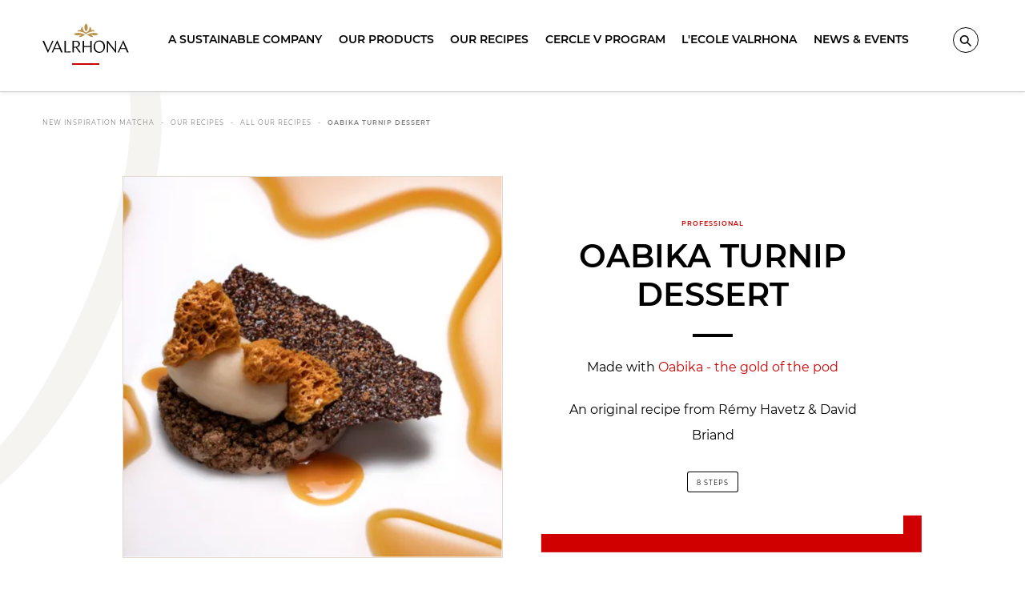

--- FILE ---
content_type: text/javascript
request_url: https://www.valrhona.asia/assets/build/recipe.c8ff0f28.js
body_size: 297
content:
"use strict";(self.webpackChunkvalrhona_refonte_site=self.webpackChunkvalrhona_refonte_site||[]).push([[6141],{3618:function(e,n,s){var i=s(4692),r=s.n(i),t=(s(9599),r()(".cross-selling.recipes .list_products"));r()((function(){t.on("init",(function(e,n){n.$slides.length;for(var s=0;s<1;s++)t.find(".slick-slide").eq(s).removeClass("after");for(var i=t.find(".slick-slide").length;i>=1;i--)t.find(".slick-slide").eq(i).addClass("after")})).slick({responsive:[{breakpoint:9999,settings:"unslick"},{breakpoint:1024,settings:{arrows:!1,infinite:!1,centerMode:!0,centerPadding:0,slidesToShow:1}}]}).on("beforeChange",(function(e,n,s,i){for(var r=0;r<i;r++)t.find(".slick-slide").eq(r).removeClass("after");for(var l=t.find(".slick-slide").length;l>=i;l--)t.find(".slick-slide").eq(l).addClass("after")}))}))},9821:function(e,n,s){s(3618)}},function(e){e.O(0,[4692,9599],(function(){return n=9821,e(e.s=n);var n}));e.O()}]);

--- FILE ---
content_type: image/svg+xml
request_url: https://www.valrhona.asia/var/site_asia/storage/original/svg/english.svg
body_size: 81069
content:
<?xml version="1.0" encoding="utf-8"?>
<!-- Generator: Adobe Illustrator 26.3.1, SVG Export Plug-In . SVG Version: 6.00 Build 0)  -->
<svg version="1.1" xmlns="http://www.w3.org/2000/svg" xmlns:xlink="http://www.w3.org/1999/xlink" x="0px" y="0px"
	 viewBox="0 0 1401.88 600" style="enable-background:new 0 0 1401.88 600;" xml:space="preserve">
<style type="text/css">
	.st0{fill:#FFFFFF;}
</style>
<g id="B_Corp_logo">
	<g>
		<path class="st0" d="M170,342.24h54.08c18.62,0,30.44-11.36,30.44-29.07c0-21.13-17.04-27.03-35.22-27.03H170V342.24z M170,267.97
			h43.18c24.52,0,34.53-8.86,34.53-25.9c0-22.49-15.89-25.66-34.53-25.66H170V267.97z M148.43,198.24h58.82
			c14.32,0,33.17,0,42.94,5.91c10.68,6.36,19.07,17.94,19.07,33.85c0,17.26-9.08,30.2-24.07,36.33v0.46
			c20,4.08,30.89,19.08,30.89,39.07c0,23.84-17.04,46.56-49.29,46.56h-78.37V198.24z"/>
		<path class="st0" d="M207.89,137.24c-78.47,0-142.08,63.62-142.08,142.09c0,78.47,63.62,142.09,142.08,142.09
			c78.49,0,142.11-63.62,142.11-142.09C350,200.85,286.38,137.24,207.89,137.24 M331.26,279.4c0,68.13-55.22,123.36-123.37,123.36
			c-68.12,0-123.35-55.23-123.35-123.36c0-68.12,55.23-123.34,123.35-123.34C276.04,156.05,331.26,211.27,331.26,279.4"/>
		<rect x="66.1" y="451.39" class="st0" width="283.6" height="18.64"/>
		<path class="st0" d="M332.02,428.04c0.45-1.02,1.07-1.88,1.83-2.66c0.77-0.76,1.68-1.33,2.71-1.77c1.02-0.44,2.13-0.63,3.26-0.63
			c1.18,0,2.26,0.2,3.31,0.63c1.01,0.44,1.89,1.01,2.65,1.77c0.76,0.78,1.4,1.64,1.83,2.66c0.47,1.03,0.68,2.15,0.68,3.36
			c0,1.22-0.21,2.33-0.68,3.35c-0.43,1.05-1.07,1.93-1.83,2.7c-0.76,0.78-1.65,1.35-2.65,1.79c-1.04,0.42-2.13,0.63-3.31,0.63
			c-1.13,0-2.24-0.21-3.26-0.63c-1.03-0.44-1.94-1.01-2.71-1.79c-0.76-0.76-1.38-1.65-1.83-2.7c-0.47-1.02-0.66-2.14-0.66-3.35
			C331.36,430.19,331.55,429.07,332.02,428.04 M333.42,434.25c0.33,0.9,0.82,1.67,1.45,2.32c0.61,0.64,1.35,1.16,2.21,1.53
			c0.83,0.37,1.77,0.53,2.74,0.53c0.99,0,1.91-0.17,2.74-0.53c0.84-0.37,1.57-0.89,2.21-1.53c0.6-0.65,1.1-1.42,1.45-2.32
			c0.36-0.87,0.54-1.84,0.54-2.85c0-1.04-0.18-1.96-0.54-2.84c-0.34-0.89-0.84-1.64-1.45-2.29c-0.64-0.63-1.37-1.14-2.21-1.51
			c-0.83-0.35-1.75-0.55-2.74-0.55c-0.97,0-1.91,0.2-2.74,0.55c-0.86,0.37-1.6,0.88-2.21,1.51c-0.64,0.65-1.12,1.4-1.45,2.29
			c-0.36,0.88-0.54,1.8-0.54,2.84C332.89,432.42,333.06,433.38,333.42,434.25 M340.37,426.47c1.18,0,2.03,0.24,2.6,0.69
			c0.57,0.48,0.86,1.18,0.86,2.13c0,0.9-0.26,1.53-0.75,1.97c-0.51,0.41-1.12,0.65-1.87,0.74l2.82,4.35h-1.63l-2.7-4.26h-1.62v4.26
			h-1.55v-9.89H340.37z M339.69,430.87c0.35,0,0.68-0.02,0.99-0.04c0.28-0.01,0.58-0.08,0.81-0.19c0.25-0.12,0.44-0.28,0.58-0.49
			c0.15-0.23,0.2-0.52,0.2-0.92c0-0.33-0.06-0.61-0.19-0.78c-0.13-0.21-0.3-0.35-0.5-0.45c-0.21-0.12-0.42-0.19-0.69-0.24
			c-0.26-0.01-0.51-0.04-0.78-0.04h-2.03v3.15H339.69z"/>
		<path class="st0" d="M100.47,74.76c-0.68-1.08-1.51-2.02-2.52-2.84c-1.01-0.82-2.14-1.45-3.41-1.91c-1.27-0.45-2.6-0.68-3.99-0.68
			c-2.54,0-4.69,0.49-6.47,1.47c-1.77,0.98-3.21,2.3-4.31,3.95c-1.1,1.65-1.9,3.53-2.41,5.64c-0.51,2.11-0.75,4.29-0.75,6.54
			c0,2.15,0.25,4.25,0.75,6.28c0.5,2.04,1.3,3.87,2.41,5.5c1.1,1.63,2.54,2.93,4.31,3.91c1.77,0.98,3.93,1.47,6.47,1.47
			c3.45,0,6.14-1.05,8.08-3.16c1.94-2.11,3.12-4.88,3.56-8.33h10.92c-0.29,3.21-1.03,6.1-2.22,8.69c-1.2,2.59-2.78,4.79-4.74,6.61
			c-1.96,1.82-4.26,3.21-6.9,4.17c-2.63,0.96-5.53,1.44-8.69,1.44c-3.93,0-7.46-0.68-10.6-2.05c-3.14-1.36-5.78-3.24-7.94-5.64
			c-2.15-2.39-3.81-5.21-4.96-8.44c-1.15-3.23-1.72-6.72-1.72-10.45c0-3.83,0.57-7.39,1.72-10.67c1.15-3.28,2.8-6.14,4.96-8.58
			c2.15-2.44,4.8-4.36,7.94-5.75c3.14-1.39,6.67-2.08,10.6-2.08c2.82,0,5.5,0.41,8.01,1.22c2.51,0.82,4.77,2,6.75,3.56
			c1.99,1.56,3.63,3.48,4.92,5.78c1.29,2.3,2.11,4.93,2.44,7.9h-10.92C101.57,77.02,101.14,75.84,100.47,74.76"/>
		<path class="st0" d="M139.34,83.92c-1.22-1.34-3.08-2.01-5.57-2.01c-1.63,0-2.98,0.28-4.06,0.83c-1.08,0.55-1.94,1.23-2.59,2.05
			c-0.65,0.82-1.1,1.68-1.37,2.59c-0.26,0.91-0.42,1.72-0.46,2.44h16.59C141.41,87.22,140.56,85.26,139.34,83.92 M127.81,103.45
			c1.53,1.48,3.73,2.22,6.61,2.22c2.06,0,3.83-0.51,5.32-1.55c1.48-1.03,2.39-2.12,2.73-3.27h8.98c-1.44,4.45-3.64,7.64-6.61,9.55
			c-2.97,1.91-6.56,2.87-10.77,2.87c-2.92,0-5.56-0.47-7.9-1.4c-2.35-0.94-4.34-2.26-5.96-3.99c-1.63-1.72-2.89-3.78-3.77-6.18
			c-0.89-2.39-1.33-5.03-1.33-7.9c0-2.77,0.46-5.36,1.36-7.76c0.91-2.4,2.2-4.47,3.88-6.21c1.68-1.75,3.68-3.12,6-4.13
			c2.32-1.01,4.89-1.51,7.72-1.51c3.16,0,5.91,0.61,8.26,1.83c2.34,1.22,4.27,2.86,5.78,4.92c1.51,2.06,2.6,4.41,3.27,7.04
			c0.67,2.63,0.91,5.39,0.72,8.26H125.3C125.44,99.58,126.28,101.97,127.81,103.45"/>
		<path class="st0" d="M166.38,75.23v6.9h0.14c0.48-1.15,1.12-2.22,1.94-3.2c0.82-0.98,1.75-1.82,2.8-2.52
			c1.05-0.69,2.18-1.23,3.38-1.62c1.2-0.38,2.44-0.57,3.73-0.57c0.67,0,1.41,0.12,2.23,0.36v9.48c-0.48-0.1-1.06-0.18-1.73-0.25
			c-0.67-0.07-1.32-0.11-1.94-0.11c-1.87,0-3.45,0.31-4.74,0.93c-1.3,0.62-2.34,1.47-3.13,2.55c-0.79,1.08-1.35,2.34-1.69,3.77
			c-0.34,1.44-0.5,2.99-0.5,4.67v16.74h-10.2V75.23H166.38z"/>
		<path class="st0" d="M207.9,75.23v6.82h-7.47v18.39c0,1.73,0.29,2.87,0.87,3.45c0.57,0.58,1.72,0.86,3.44,0.86
			c0.58,0,1.13-0.02,1.65-0.07c0.53-0.05,1.03-0.12,1.51-0.21v7.9c-0.86,0.14-1.83,0.24-2.88,0.28c-1.05,0.05-2.08,0.07-3.09,0.07
			c-1.58,0-3.08-0.11-4.49-0.32c-1.41-0.21-2.65-0.63-3.73-1.25c-1.08-0.62-1.93-1.51-2.55-2.66c-0.62-1.15-0.93-2.66-0.93-4.52
			V82.05h-6.18v-6.82h6.18V64.09h10.2v11.13H207.9z"/>
		<path class="st0" d="M224.04,112.36h-10.2V75.23h10.2V112.36z M213.84,61.07h10.2v8.4h-10.2V61.07z"/>
		<path class="st0" d="M228.08,82.05v-6.82h6.11v-2.87c0-3.3,1.03-6.01,3.09-8.11c2.06-2.11,5.17-3.16,9.34-3.16
			c0.91,0,1.82,0.04,2.73,0.11c0.9,0.07,1.79,0.13,2.65,0.18v7.61c-1.2-0.15-2.44-0.22-3.73-0.22c-1.39,0-2.38,0.32-2.98,0.97
			c-0.6,0.65-0.9,1.74-0.9,3.27v2.23h7.04v6.82h-7.04v30.31h-10.2V82.05H228.08z"/>
		<path class="st0" d="M268.54,112.36h-10.2V75.23h10.2V112.36z M258.34,61.07h10.2v8.4h-10.2V61.07z"/>
		<path class="st0" d="M296.15,83.92c-1.22-1.34-3.08-2.01-5.56-2.01c-1.63,0-2.98,0.28-4.06,0.83c-1.08,0.55-1.94,1.23-2.59,2.05
			c-0.65,0.82-1.1,1.68-1.37,2.59c-0.26,0.91-0.42,1.72-0.46,2.44h16.59C298.23,87.22,297.38,85.26,296.15,83.92 M284.63,103.45
			c1.53,1.48,3.74,2.22,6.61,2.22c2.06,0,3.83-0.51,5.32-1.55c1.48-1.03,2.4-2.12,2.73-3.27h8.98c-1.43,4.45-3.64,7.64-6.6,9.55
			c-2.98,1.91-6.57,2.87-10.78,2.87c-2.93,0-5.56-0.47-7.9-1.4c-2.35-0.94-4.34-2.26-5.96-3.99c-1.63-1.72-2.89-3.78-3.77-6.18
			c-0.88-2.39-1.33-5.03-1.33-7.9c0-2.77,0.46-5.36,1.37-7.76c0.91-2.4,2.2-4.47,3.88-6.21c1.68-1.75,3.67-3.12,6-4.13
			c2.32-1.01,4.9-1.51,7.72-1.51c3.16,0,5.91,0.61,8.26,1.83c2.35,1.22,4.27,2.86,5.78,4.92c1.51,2.06,2.6,4.41,3.26,7.04
			c0.68,2.63,0.91,5.39,0.72,8.26h-26.79C282.26,99.58,283.1,101.97,284.63,103.45"/>
		<path class="st0" d="M339.43,89.27c-0.28-1.41-0.78-2.65-1.47-3.73c-0.69-1.08-1.59-1.95-2.69-2.62c-1.1-0.67-2.49-1-4.17-1
			c-1.68,0-3.09,0.33-4.24,1c-1.15,0.67-2.07,1.56-2.77,2.66c-0.69,1.1-1.19,2.36-1.5,3.77c-0.31,1.41-0.46,2.89-0.46,4.42
			c0,1.44,0.16,2.87,0.5,4.31c0.34,1.44,0.88,2.72,1.62,3.84c0.75,1.13,1.68,2.03,2.8,2.73c1.12,0.7,2.48,1.04,4.06,1.04
			c1.68,0,3.08-0.33,4.2-1c1.12-0.67,2.02-1.57,2.69-2.69c0.67-1.12,1.15-2.41,1.43-3.84c0.29-1.44,0.44-2.92,0.44-4.45
			C339.87,92.16,339.72,90.68,339.43,89.27 M339.87,107.62c-1.2,2.01-2.77,3.46-4.71,4.35c-1.94,0.89-4.12,1.33-6.57,1.33
			c-2.78,0-5.22-0.54-7.32-1.62c-2.11-1.07-3.85-2.53-5.21-4.38c-1.37-1.84-2.4-3.96-3.09-6.36c-0.69-2.39-1.04-4.88-1.04-7.47
			c0-2.49,0.34-4.9,1.04-7.22c0.69-2.32,1.72-4.37,3.09-6.14c1.36-1.77,3.08-3.19,5.14-4.27c2.06-1.08,4.45-1.61,7.19-1.61
			c2.2,0,4.3,0.46,6.28,1.4c1.99,0.93,3.56,2.31,4.71,4.13h0.14V61.08h10.2v51.29h-9.7v-4.74H339.87z"/>
		<path class="st0" d="M90.98,506.63c-0.51-3.59-3.95-6.32-7.9-6.32c-7.13,0-9.81,6.08-9.81,12.4c0,6.01,2.69,12.08,9.81,12.08
			c4.85,0,7.6-3.34,8.19-8.09h7.7c-0.81,9.01-7.04,14.77-15.89,14.77c-11.17,0-17.75-8.35-17.75-18.76
			c0-10.73,6.57-19.07,17.75-19.07c7.94,0,14.62,4.66,15.58,13H90.98z"/>
		<path class="st0" d="M115.55,525.9c4.91,0,6.37-4.2,6.37-8.34c0-4.2-1.46-8.39-6.37-8.39c-4.85,0-6.33,4.2-6.33,8.39
			C109.22,521.7,110.7,525.9,115.55,525.9 M115.55,503.75c8.25,0,13.56,5.45,13.56,13.81c0,8.29-5.31,13.76-13.56,13.76
			c-8.19,0-13.5-5.46-13.5-13.76C102.05,509.21,107.36,503.75,115.55,503.75"/>
		<path class="st0" d="M133.54,504.41h6.82v4.85h0.11c1.31-3.28,4.85-5.56,8.35-5.56c0.5,0,1.11,0.1,1.57,0.25v6.68
			c-0.67-0.15-1.72-0.25-2.58-0.25c-5.27,0-7.09,3.79-7.09,8.39v11.79h-7.17V504.41z"/>
		<path class="st0" d="M172.61,517.61c0-4.16-1.67-8.45-6.27-8.45c-4.7,0-6.22,4.2-6.22,8.45c0,4.24,1.62,8.29,6.27,8.29
			C171.1,525.9,172.61,521.85,172.61,517.61 M153.19,504.46h6.83v3.34h0.1c1.72-2.78,4.55-4.04,7.78-4.04
			c8.2,0,11.88,6.62,11.88,14.05c0,6.98-3.84,13.51-11.48,13.51c-3.13,0-6.11-1.36-7.84-3.94h-0.11v12.44h-7.18V504.46z"/>
		<path class="st0" d="M195.55,525.9c4.91,0,6.38-4.2,6.38-8.34c0-4.2-1.47-8.39-6.38-8.39c-4.85,0-6.32,4.2-6.32,8.39
			C189.23,521.7,190.7,525.9,195.55,525.9 M195.55,503.75c8.25,0,13.57,5.45,13.57,13.81c0,8.29-5.32,13.76-13.57,13.76
			c-8.19,0-13.5-5.46-13.5-13.76C182.05,509.21,187.36,503.75,195.55,503.75"/>
		<path class="st0" d="M213.55,504.41h6.83v4.85h0.11c1.31-3.28,4.85-5.56,8.34-5.56c0.51,0,1.11,0.1,1.57,0.25v6.68
			c-0.66-0.15-1.72-0.25-2.58-0.25c-5.26,0-7.08,3.79-7.08,8.39v11.79h-7.18V504.41z"/>
		<path class="st0" d="M249.1,517.81c-1.22,1.07-3.74,1.11-5.97,1.52c-2.22,0.45-4.25,1.22-4.25,3.84c0,2.68,2.08,3.33,4.41,3.33
			c5.61,0,5.82-4.45,5.82-6.02V517.81z M232.5,512.5c0.41-6.73,6.43-8.75,12.29-8.75c5.21,0,11.48,1.16,11.48,7.43v13.61
			c0,2.38,0.25,4.75,0.92,5.82h-7.29c-0.25-0.81-0.46-1.67-0.51-2.53c-2.27,2.38-5.6,3.24-8.79,3.24c-4.96,0-8.9-2.48-8.9-7.84
			c0-5.91,4.46-7.33,8.9-7.94c4.4-0.66,8.5-0.51,8.5-3.44c0-3.08-2.14-3.54-4.66-3.54c-2.73,0-4.5,1.11-4.76,3.95H232.5z"/>
		<path class="st0" d="M270.78,504.46h5.26v4.8h-5.26v12.94c0,2.44,0.61,3.04,3.03,3.04c0.76,0,1.47-0.05,2.23-0.2v5.61
			c-1.22,0.2-2.79,0.25-4.21,0.25c-4.39,0-8.23-1.02-8.23-6.22v-15.43h-4.36v-4.8h4.36v-7.84h7.18V504.46z"/>
		<path class="st0" d="M281.46,504.46h7.18v26.15h-7.18V504.46z M288.64,500.41h-7.18v-5.92h7.18V500.41z"/>
		<path class="st0" d="M306.96,525.9c4.92,0,6.38-4.2,6.38-8.34c0-4.2-1.46-8.39-6.38-8.39c-4.85,0-6.32,4.2-6.32,8.39
			C300.64,521.7,302.11,525.9,306.96,525.9 M306.96,503.75c8.25,0,13.57,5.45,13.57,13.81c0,8.29-5.32,13.76-13.57,13.76
			c-8.19,0-13.49-5.46-13.49-13.76C293.47,509.21,298.78,503.75,306.96,503.75"/>
		<path class="st0" d="M325.17,504.46H332v3.64h0.15c1.82-2.94,4.96-4.35,8-4.35c7.64,0,9.55,4.3,9.55,10.77v16.08h-7.18v-14.77
			c0-4.3-1.27-6.43-4.6-6.43c-3.9,0-5.57,2.18-5.57,7.49v13.71h-7.18V504.46z"/>
		<path class="st0" d="M170,342.24h54.08c18.62,0,30.44-11.36,30.44-29.07c0-21.13-17.04-27.03-35.22-27.03H170V342.24z M170,267.97
			h43.18c24.52,0,34.53-8.86,34.53-25.9c0-22.49-15.89-25.66-34.53-25.66H170V267.97z M148.43,198.24h58.82
			c14.32,0,33.17,0,42.94,5.91c10.68,6.36,19.07,17.94,19.07,33.85c0,17.26-9.08,30.2-24.07,36.33v0.46
			c20,4.08,30.89,19.08,30.89,39.07c0,23.84-17.04,46.56-49.29,46.56h-78.37V198.24z"/>
		<path class="st0" d="M207.89,137.24c-78.47,0-142.08,63.62-142.08,142.09c0,78.47,63.62,142.09,142.08,142.09
			c78.49,0,142.11-63.62,142.11-142.09C350,200.85,286.38,137.24,207.89,137.24 M331.26,279.4c0,68.13-55.22,123.36-123.37,123.36
			c-68.12,0-123.35-55.23-123.35-123.36c0-68.12,55.23-123.34,123.35-123.34C276.04,156.05,331.26,211.27,331.26,279.4"/>
		<rect x="66.1" y="451.39" class="st0" width="283.6" height="18.64"/>
		<path class="st0" d="M332.02,428.04c0.45-1.02,1.07-1.88,1.83-2.66c0.77-0.76,1.68-1.33,2.71-1.77c1.02-0.44,2.13-0.63,3.26-0.63
			c1.18,0,2.26,0.2,3.31,0.63c1.01,0.44,1.89,1.01,2.65,1.77c0.76,0.78,1.4,1.64,1.83,2.66c0.47,1.03,0.68,2.15,0.68,3.36
			c0,1.22-0.21,2.33-0.68,3.35c-0.43,1.05-1.07,1.93-1.83,2.7c-0.76,0.78-1.65,1.35-2.65,1.79c-1.04,0.42-2.13,0.63-3.31,0.63
			c-1.13,0-2.24-0.21-3.26-0.63c-1.03-0.44-1.94-1.01-2.71-1.79c-0.76-0.76-1.38-1.65-1.83-2.7c-0.47-1.02-0.66-2.14-0.66-3.35
			C331.36,430.19,331.55,429.07,332.02,428.04 M333.42,434.25c0.33,0.9,0.82,1.67,1.45,2.32c0.61,0.64,1.35,1.16,2.21,1.53
			c0.83,0.37,1.77,0.53,2.74,0.53c0.99,0,1.91-0.17,2.74-0.53c0.84-0.37,1.57-0.89,2.21-1.53c0.6-0.65,1.1-1.42,1.45-2.32
			c0.36-0.87,0.54-1.84,0.54-2.85c0-1.04-0.18-1.96-0.54-2.84c-0.34-0.89-0.84-1.64-1.45-2.29c-0.64-0.63-1.37-1.14-2.21-1.51
			c-0.83-0.35-1.75-0.55-2.74-0.55c-0.97,0-1.91,0.2-2.74,0.55c-0.86,0.37-1.6,0.88-2.21,1.51c-0.64,0.65-1.12,1.4-1.45,2.29
			c-0.36,0.88-0.54,1.8-0.54,2.84C332.89,432.42,333.06,433.38,333.42,434.25 M340.37,426.47c1.18,0,2.03,0.24,2.6,0.69
			c0.57,0.48,0.86,1.18,0.86,2.13c0,0.9-0.26,1.53-0.75,1.97c-0.51,0.41-1.12,0.65-1.87,0.74l2.82,4.35h-1.63l-2.7-4.26h-1.62v4.26
			h-1.55v-9.89H340.37z M339.69,430.87c0.35,0,0.68-0.02,0.99-0.04c0.28-0.01,0.58-0.08,0.81-0.19c0.25-0.12,0.44-0.28,0.58-0.49
			c0.15-0.23,0.2-0.52,0.2-0.92c0-0.33-0.06-0.61-0.19-0.78c-0.13-0.21-0.3-0.35-0.5-0.45c-0.21-0.12-0.42-0.19-0.69-0.24
			c-0.26-0.01-0.51-0.04-0.78-0.04h-2.03v3.15H339.69z"/>
		<path class="st0" d="M100.47,74.76c-0.68-1.08-1.51-2.02-2.52-2.84c-1.01-0.82-2.14-1.45-3.41-1.91c-1.27-0.45-2.6-0.68-3.99-0.68
			c-2.54,0-4.69,0.49-6.47,1.47c-1.77,0.98-3.21,2.3-4.31,3.95c-1.1,1.65-1.9,3.53-2.41,5.64c-0.51,2.11-0.75,4.29-0.75,6.54
			c0,2.15,0.25,4.25,0.75,6.28c0.5,2.04,1.3,3.87,2.41,5.5c1.1,1.63,2.54,2.93,4.31,3.91c1.77,0.98,3.93,1.47,6.47,1.47
			c3.45,0,6.14-1.05,8.08-3.16c1.94-2.11,3.12-4.88,3.56-8.33h10.92c-0.29,3.21-1.03,6.1-2.22,8.69c-1.2,2.59-2.78,4.79-4.74,6.61
			c-1.96,1.82-4.26,3.21-6.9,4.17c-2.63,0.96-5.53,1.44-8.69,1.44c-3.93,0-7.46-0.68-10.6-2.05c-3.14-1.36-5.78-3.24-7.94-5.64
			c-2.15-2.39-3.81-5.21-4.96-8.44c-1.15-3.23-1.72-6.72-1.72-10.45c0-3.83,0.57-7.39,1.72-10.67c1.15-3.28,2.8-6.14,4.96-8.58
			c2.15-2.44,4.8-4.36,7.94-5.75c3.14-1.39,6.67-2.08,10.6-2.08c2.82,0,5.5,0.41,8.01,1.22c2.51,0.82,4.77,2,6.75,3.56
			c1.99,1.56,3.63,3.48,4.92,5.78c1.29,2.3,2.11,4.93,2.44,7.9h-10.92C101.57,77.02,101.14,75.84,100.47,74.76"/>
		<path class="st0" d="M139.34,83.92c-1.22-1.34-3.08-2.01-5.57-2.01c-1.63,0-2.98,0.28-4.06,0.83c-1.08,0.55-1.94,1.23-2.59,2.05
			c-0.65,0.82-1.1,1.68-1.37,2.59c-0.26,0.91-0.42,1.72-0.46,2.44h16.59C141.41,87.22,140.56,85.26,139.34,83.92 M127.81,103.45
			c1.53,1.48,3.73,2.22,6.61,2.22c2.06,0,3.83-0.51,5.32-1.55c1.48-1.03,2.39-2.12,2.73-3.27h8.98c-1.44,4.45-3.64,7.64-6.61,9.55
			c-2.97,1.91-6.56,2.87-10.77,2.87c-2.92,0-5.56-0.47-7.9-1.4c-2.35-0.94-4.34-2.26-5.96-3.99c-1.63-1.72-2.89-3.78-3.77-6.18
			c-0.89-2.39-1.33-5.03-1.33-7.9c0-2.77,0.46-5.36,1.36-7.76c0.91-2.4,2.2-4.47,3.88-6.21c1.68-1.75,3.68-3.12,6-4.13
			c2.32-1.01,4.89-1.51,7.72-1.51c3.16,0,5.91,0.61,8.26,1.83c2.34,1.22,4.27,2.86,5.78,4.92c1.51,2.06,2.6,4.41,3.27,7.04
			c0.67,2.63,0.91,5.39,0.72,8.26H125.3C125.44,99.58,126.28,101.97,127.81,103.45"/>
		<path class="st0" d="M166.38,75.23v6.9h0.14c0.48-1.15,1.12-2.22,1.94-3.2c0.82-0.98,1.75-1.82,2.8-2.52
			c1.05-0.69,2.18-1.23,3.38-1.62c1.2-0.38,2.44-0.57,3.73-0.57c0.67,0,1.41,0.12,2.23,0.36v9.48c-0.48-0.1-1.06-0.18-1.73-0.25
			c-0.67-0.07-1.32-0.11-1.94-0.11c-1.87,0-3.45,0.31-4.74,0.93c-1.3,0.62-2.34,1.47-3.13,2.55c-0.79,1.08-1.35,2.34-1.69,3.77
			c-0.34,1.44-0.5,2.99-0.5,4.67v16.74h-10.2V75.23H166.38z"/>
		<path class="st0" d="M207.9,75.23v6.82h-7.47v18.39c0,1.73,0.29,2.87,0.87,3.45c0.57,0.58,1.72,0.86,3.44,0.86
			c0.58,0,1.13-0.02,1.65-0.07c0.53-0.05,1.03-0.12,1.51-0.21v7.9c-0.86,0.14-1.83,0.24-2.88,0.28c-1.05,0.05-2.08,0.07-3.09,0.07
			c-1.58,0-3.08-0.11-4.49-0.32c-1.41-0.21-2.65-0.63-3.73-1.25c-1.08-0.62-1.93-1.51-2.55-2.66c-0.62-1.15-0.93-2.66-0.93-4.52
			V82.05h-6.18v-6.82h6.18V64.09h10.2v11.13H207.9z"/>
		<path class="st0" d="M224.04,112.36h-10.2V75.23h10.2V112.36z M213.84,61.07h10.2v8.4h-10.2V61.07z"/>
		<path class="st0" d="M228.08,82.05v-6.82h6.11v-2.87c0-3.3,1.03-6.01,3.09-8.11c2.06-2.11,5.17-3.16,9.34-3.16
			c0.91,0,1.82,0.04,2.73,0.11c0.9,0.07,1.79,0.13,2.65,0.18v7.61c-1.2-0.15-2.44-0.22-3.73-0.22c-1.39,0-2.38,0.32-2.98,0.97
			c-0.6,0.65-0.9,1.74-0.9,3.27v2.23h7.04v6.82h-7.04v30.31h-10.2V82.05H228.08z"/>
		<path class="st0" d="M268.54,112.36h-10.2V75.23h10.2V112.36z M258.34,61.07h10.2v8.4h-10.2V61.07z"/>
		<path class="st0" d="M296.15,83.92c-1.22-1.34-3.08-2.01-5.56-2.01c-1.63,0-2.98,0.28-4.06,0.83c-1.08,0.55-1.94,1.23-2.59,2.05
			c-0.65,0.82-1.1,1.68-1.37,2.59c-0.26,0.91-0.42,1.72-0.46,2.44h16.59C298.23,87.22,297.38,85.26,296.15,83.92 M284.63,103.45
			c1.53,1.48,3.74,2.22,6.61,2.22c2.06,0,3.83-0.51,5.32-1.55c1.48-1.03,2.4-2.12,2.73-3.27h8.98c-1.43,4.45-3.64,7.64-6.6,9.55
			c-2.98,1.91-6.57,2.87-10.78,2.87c-2.93,0-5.56-0.47-7.9-1.4c-2.35-0.94-4.34-2.26-5.96-3.99c-1.63-1.72-2.89-3.78-3.77-6.18
			c-0.88-2.39-1.33-5.03-1.33-7.9c0-2.77,0.46-5.36,1.37-7.76c0.91-2.4,2.2-4.47,3.88-6.21c1.68-1.75,3.67-3.12,6-4.13
			c2.32-1.01,4.9-1.51,7.72-1.51c3.16,0,5.91,0.61,8.26,1.83c2.35,1.22,4.27,2.86,5.78,4.92c1.51,2.06,2.6,4.41,3.26,7.04
			c0.68,2.63,0.91,5.39,0.72,8.26h-26.79C282.26,99.58,283.1,101.97,284.63,103.45"/>
		<path class="st0" d="M339.43,89.27c-0.28-1.41-0.78-2.65-1.47-3.73c-0.69-1.08-1.59-1.95-2.69-2.62c-1.1-0.67-2.49-1-4.17-1
			c-1.68,0-3.09,0.33-4.24,1c-1.15,0.67-2.07,1.56-2.77,2.66c-0.69,1.1-1.19,2.36-1.5,3.77c-0.31,1.41-0.46,2.89-0.46,4.42
			c0,1.44,0.16,2.87,0.5,4.31c0.34,1.44,0.88,2.72,1.62,3.84c0.75,1.13,1.68,2.03,2.8,2.73c1.12,0.7,2.48,1.04,4.06,1.04
			c1.68,0,3.08-0.33,4.2-1c1.12-0.67,2.02-1.57,2.69-2.69c0.67-1.12,1.15-2.41,1.43-3.84c0.29-1.44,0.44-2.92,0.44-4.45
			C339.87,92.16,339.72,90.68,339.43,89.27 M339.87,107.62c-1.2,2.01-2.77,3.46-4.71,4.35c-1.94,0.89-4.12,1.33-6.57,1.33
			c-2.78,0-5.22-0.54-7.32-1.62c-2.11-1.07-3.85-2.53-5.21-4.38c-1.37-1.84-2.4-3.96-3.09-6.36c-0.69-2.39-1.04-4.88-1.04-7.47
			c0-2.49,0.34-4.9,1.04-7.22c0.69-2.32,1.72-4.37,3.09-6.14c1.36-1.77,3.08-3.19,5.14-4.27c2.06-1.08,4.45-1.61,7.19-1.61
			c2.2,0,4.3,0.46,6.28,1.4c1.99,0.93,3.56,2.31,4.71,4.13h0.14V61.08h10.2v51.29h-9.7v-4.74H339.87z"/>
		<path class="st0" d="M90.98,506.63c-0.51-3.59-3.95-6.32-7.9-6.32c-7.13,0-9.81,6.08-9.81,12.4c0,6.01,2.69,12.08,9.81,12.08
			c4.85,0,7.6-3.34,8.19-8.09h7.7c-0.81,9.01-7.04,14.77-15.89,14.77c-11.17,0-17.75-8.35-17.75-18.76
			c0-10.73,6.57-19.07,17.75-19.07c7.94,0,14.62,4.66,15.58,13H90.98z"/>
		<path class="st0" d="M115.55,525.9c4.91,0,6.37-4.2,6.37-8.34c0-4.2-1.46-8.39-6.37-8.39c-4.85,0-6.33,4.2-6.33,8.39
			C109.22,521.7,110.7,525.9,115.55,525.9 M115.55,503.75c8.25,0,13.56,5.45,13.56,13.81c0,8.29-5.31,13.76-13.56,13.76
			c-8.19,0-13.5-5.46-13.5-13.76C102.05,509.21,107.36,503.75,115.55,503.75"/>
		<path class="st0" d="M133.54,504.41h6.82v4.85h0.11c1.31-3.28,4.85-5.56,8.35-5.56c0.5,0,1.11,0.1,1.57,0.25v6.68
			c-0.67-0.15-1.72-0.25-2.58-0.25c-5.27,0-7.09,3.79-7.09,8.39v11.79h-7.17V504.41z"/>
		<path class="st0" d="M172.61,517.61c0-4.16-1.67-8.45-6.27-8.45c-4.7,0-6.22,4.2-6.22,8.45c0,4.24,1.62,8.29,6.27,8.29
			C171.1,525.9,172.61,521.85,172.61,517.61 M153.19,504.46h6.83v3.34h0.1c1.72-2.78,4.55-4.04,7.78-4.04
			c8.2,0,11.88,6.62,11.88,14.05c0,6.98-3.84,13.51-11.48,13.51c-3.13,0-6.11-1.36-7.84-3.94h-0.11v12.44h-7.18V504.46z"/>
		<path class="st0" d="M195.55,525.9c4.91,0,6.38-4.2,6.38-8.34c0-4.2-1.47-8.39-6.38-8.39c-4.85,0-6.32,4.2-6.32,8.39
			C189.23,521.7,190.7,525.9,195.55,525.9 M195.55,503.75c8.25,0,13.57,5.45,13.57,13.81c0,8.29-5.32,13.76-13.57,13.76
			c-8.19,0-13.5-5.46-13.5-13.76C182.05,509.21,187.36,503.75,195.55,503.75"/>
		<path class="st0" d="M213.55,504.41h6.83v4.85h0.11c1.31-3.28,4.85-5.56,8.34-5.56c0.51,0,1.11,0.1,1.57,0.25v6.68
			c-0.66-0.15-1.72-0.25-2.58-0.25c-5.26,0-7.08,3.79-7.08,8.39v11.79h-7.18V504.41z"/>
		<path class="st0" d="M249.1,517.81c-1.22,1.07-3.74,1.11-5.97,1.52c-2.22,0.45-4.25,1.22-4.25,3.84c0,2.68,2.08,3.33,4.41,3.33
			c5.61,0,5.82-4.45,5.82-6.02V517.81z M232.5,512.5c0.41-6.73,6.43-8.75,12.29-8.75c5.21,0,11.48,1.16,11.48,7.43v13.61
			c0,2.38,0.25,4.75,0.92,5.82h-7.29c-0.25-0.81-0.46-1.67-0.51-2.53c-2.27,2.38-5.6,3.24-8.79,3.24c-4.96,0-8.9-2.48-8.9-7.84
			c0-5.91,4.46-7.33,8.9-7.94c4.4-0.66,8.5-0.51,8.5-3.44c0-3.08-2.14-3.54-4.66-3.54c-2.73,0-4.5,1.11-4.76,3.95H232.5z"/>
		<path class="st0" d="M270.78,504.46h5.26v4.8h-5.26v12.94c0,2.44,0.61,3.04,3.03,3.04c0.76,0,1.47-0.05,2.23-0.2v5.61
			c-1.22,0.2-2.79,0.25-4.21,0.25c-4.39,0-8.23-1.02-8.23-6.22v-15.43h-4.36v-4.8h4.36v-7.84h7.18V504.46z"/>
		<path class="st0" d="M281.46,504.46h7.18v26.15h-7.18V504.46z M288.64,500.41h-7.18v-5.92h7.18V500.41z"/>
		<path class="st0" d="M306.96,525.9c4.92,0,6.38-4.2,6.38-8.34c0-4.2-1.46-8.39-6.38-8.39c-4.85,0-6.32,4.2-6.32,8.39
			C300.64,521.7,302.11,525.9,306.96,525.9 M306.96,503.75c8.25,0,13.57,5.45,13.57,13.81c0,8.29-5.32,13.76-13.57,13.76
			c-8.19,0-13.49-5.46-13.49-13.76C293.47,509.21,298.78,503.75,306.96,503.75"/>
		<path class="st0" d="M325.17,504.46H332v3.64h0.15c1.82-2.94,4.96-4.35,8-4.35c7.64,0,9.55,4.3,9.55,10.77v16.08h-7.18v-14.77
			c0-4.3-1.27-6.43-4.6-6.43c-3.9,0-5.57,2.18-5.57,7.49v13.71h-7.18V504.46z"/>
	</g>
</g>
<g id="Lockup">
	<rect x="409.61" y="451.39" class="st0" width="888.11" height="18.64"/>
	<g>
		<path class="st0" d="M410.26,203.91v-6.6h29.25v6.6h-10.7v29.1h-7.85v-29.1H410.26z"/>
		<path class="st0" d="M449.96,197.31v13.45h0.15c0.9-1.5,2.05-2.59,3.45-3.27c1.4-0.68,2.77-1.03,4.1-1.03
			c1.9,0,3.46,0.26,4.67,0.78c1.22,0.52,2.17,1.23,2.88,2.15s1.19,2.03,1.48,3.35c0.28,1.32,0.42,2.77,0.42,4.38v15.9h-7.1v-14.6
			c0-2.13-0.33-3.72-1-4.77s-1.85-1.58-3.55-1.58c-1.93,0-3.33,0.58-4.2,1.72c-0.87,1.15-1.3,3.04-1.3,5.68v13.55h-7.1v-35.7H449.96
			z"/>
		<path class="st0" d="M472.71,203.16v-5.85h7.1v5.85H472.71z M479.81,207.16v25.85h-7.1v-25.85H479.81z"/>
		<path class="st0" d="M491.38,226.59c0.32,0.55,0.72,1,1.22,1.35s1.08,0.61,1.72,0.78c0.65,0.17,1.33,0.25,2.03,0.25
			c0.5,0,1.03-0.06,1.58-0.18c0.55-0.12,1.05-0.3,1.5-0.55s0.83-0.58,1.12-1c0.3-0.42,0.45-0.94,0.45-1.58
			c0-1.07-0.71-1.87-2.12-2.4c-1.42-0.53-3.39-1.07-5.93-1.6c-1.03-0.23-2.04-0.51-3.02-0.82s-1.86-0.73-2.62-1.25
			c-0.77-0.52-1.38-1.17-1.85-1.95c-0.47-0.78-0.7-1.74-0.7-2.88c0-1.67,0.32-3.03,0.97-4.1c0.65-1.07,1.51-1.91,2.58-2.52
			c1.07-0.62,2.27-1.05,3.6-1.3c1.33-0.25,2.7-0.38,4.1-0.38s2.76,0.13,4.07,0.4c1.32,0.27,2.49,0.72,3.53,1.35s1.89,1.47,2.58,2.53
			c0.68,1.05,1.09,2.38,1.23,3.97h-6.75c-0.1-1.37-0.62-2.29-1.55-2.78c-0.93-0.48-2.03-0.72-3.3-0.72c-0.4,0-0.83,0.03-1.3,0.07
			c-0.47,0.05-0.89,0.16-1.28,0.33c-0.38,0.17-0.71,0.41-0.97,0.72c-0.27,0.32-0.4,0.74-0.4,1.28c0,0.63,0.23,1.15,0.7,1.55
			c0.47,0.4,1.08,0.73,1.83,0.98s1.61,0.48,2.57,0.67c0.97,0.2,1.95,0.42,2.95,0.65c1.03,0.23,2.04,0.52,3.02,0.85
			c0.98,0.33,1.86,0.78,2.62,1.33s1.38,1.23,1.85,2.05c0.47,0.82,0.7,1.83,0.7,3.03c0,1.7-0.34,3.12-1.03,4.28
			c-0.68,1.15-1.57,2.07-2.67,2.77c-1.1,0.7-2.36,1.19-3.78,1.48c-1.42,0.28-2.86,0.42-4.33,0.42c-1.5,0-2.97-0.15-4.4-0.45
			c-1.43-0.3-2.71-0.8-3.83-1.5c-1.12-0.7-2.03-1.62-2.75-2.78s-1.11-2.59-1.17-4.32h6.75
			C490.91,225.38,491.07,226.04,491.38,226.59z"/>
		<path class="st0" d="M533.26,197.31v13h0.1c0.87-1.33,2.04-2.31,3.52-2.92c1.48-0.62,3.03-0.92,4.62-0.92
			c1.3,0,2.58,0.27,3.85,0.8c1.27,0.53,2.41,1.35,3.42,2.45s1.84,2.51,2.47,4.22s0.95,3.76,0.95,6.12c0,2.37-0.32,4.41-0.95,6.12
			s-1.46,3.12-2.47,4.22c-1.02,1.1-2.16,1.92-3.42,2.45c-1.27,0.53-2.55,0.8-3.85,0.8c-1.9,0-3.6-0.3-5.1-0.9s-2.63-1.62-3.4-3.05
			h-0.1v3.3h-6.75v-35.7H533.26z M544.76,216.96c-0.23-1-0.6-1.88-1.1-2.65c-0.5-0.77-1.12-1.38-1.88-1.82
			c-0.75-0.45-1.66-0.68-2.72-0.68c-1.03,0-1.93,0.22-2.7,0.68c-0.77,0.45-1.4,1.06-1.9,1.82c-0.5,0.77-0.87,1.65-1.1,2.65
			c-0.23,1-0.35,2.05-0.35,3.15c0,1.07,0.12,2.1,0.35,3.1c0.23,1,0.6,1.88,1.1,2.65c0.5,0.77,1.13,1.38,1.9,1.82
			c0.77,0.45,1.67,0.68,2.7,0.68c1.07,0,1.97-0.23,2.72-0.68c0.75-0.45,1.38-1.06,1.88-1.82c0.5-0.77,0.87-1.65,1.1-2.65
			c0.23-1,0.35-2.03,0.35-3.1C545.11,219.01,544.99,217.96,544.76,216.96z"/>
		<path class="st0" d="M574.21,233.01v-3.6h-0.15c-0.9,1.5-2.07,2.58-3.5,3.25c-1.43,0.67-2.9,1-4.4,1c-1.9,0-3.46-0.25-4.68-0.75
			s-2.17-1.21-2.88-2.12c-0.7-0.92-1.19-2.03-1.47-3.35c-0.28-1.32-0.42-2.78-0.42-4.38v-15.9h7.1v14.6c0,2.13,0.33,3.73,1,4.77
			c0.67,1.05,1.85,1.58,3.55,1.58c1.93,0,3.33-0.58,4.2-1.73c0.87-1.15,1.3-3.04,1.3-5.67v-13.55h7.1v25.85H574.21z"/>
		<path class="st0" d="M592.33,226.59c0.32,0.55,0.73,1,1.23,1.35s1.07,0.61,1.72,0.78c0.65,0.17,1.32,0.25,2.03,0.25
			c0.5,0,1.02-0.06,1.57-0.18c0.55-0.12,1.05-0.3,1.5-0.55s0.82-0.58,1.12-1c0.3-0.42,0.45-0.94,0.45-1.58
			c0-1.07-0.71-1.87-2.12-2.4c-1.42-0.53-3.39-1.07-5.92-1.6c-1.03-0.23-2.04-0.51-3.03-0.82c-0.98-0.32-1.86-0.73-2.62-1.25
			c-0.77-0.52-1.38-1.17-1.85-1.95c-0.47-0.78-0.7-1.74-0.7-2.88c0-1.67,0.33-3.03,0.98-4.1c0.65-1.07,1.51-1.91,2.57-2.52
			c1.07-0.62,2.27-1.05,3.6-1.3s2.7-0.38,4.1-0.38c1.4,0,2.76,0.13,4.08,0.4c1.32,0.27,2.49,0.72,3.53,1.35
			c1.03,0.63,1.89,1.47,2.57,2.53c0.68,1.05,1.09,2.38,1.22,3.97h-6.75c-0.1-1.37-0.62-2.29-1.55-2.78
			c-0.93-0.48-2.04-0.72-3.3-0.72c-0.4,0-0.83,0.03-1.3,0.07c-0.47,0.05-0.89,0.16-1.27,0.33c-0.38,0.17-0.71,0.41-0.98,0.72
			c-0.27,0.32-0.4,0.74-0.4,1.28c0,0.63,0.23,1.15,0.7,1.55c0.47,0.4,1.07,0.73,1.82,0.98s1.61,0.48,2.58,0.67
			c0.97,0.2,1.95,0.42,2.95,0.65c1.03,0.23,2.04,0.52,3.03,0.85c0.98,0.33,1.86,0.78,2.62,1.33c0.77,0.55,1.38,1.23,1.85,2.05
			c0.47,0.82,0.7,1.83,0.7,3.03c0,1.7-0.34,3.12-1.03,4.28c-0.68,1.15-1.58,2.07-2.68,2.77s-2.36,1.19-3.78,1.48
			c-1.42,0.28-2.86,0.42-4.32,0.42c-1.5,0-2.97-0.15-4.4-0.45c-1.43-0.3-2.71-0.8-3.82-1.5c-1.12-0.7-2.03-1.62-2.75-2.78
			s-1.11-2.59-1.18-4.32h6.75C591.86,225.38,592.01,226.04,592.33,226.59z"/>
		<path class="st0" d="M613.41,203.16v-5.85h7.1v5.85H613.41z M620.51,207.16v25.85h-7.1v-25.85H620.51z"/>
		<path class="st0" d="M632.86,207.16v3.6h0.15c0.9-1.5,2.07-2.59,3.5-3.27s2.9-1.03,4.4-1.03c1.9,0,3.46,0.26,4.68,0.78
			c1.22,0.52,2.17,1.23,2.88,2.15c0.7,0.92,1.19,2.03,1.47,3.35s0.43,2.77,0.43,4.38v15.9h-7.1v-14.6c0-2.13-0.33-3.72-1-4.77
			c-0.67-1.05-1.85-1.58-3.55-1.58c-1.93,0-3.33,0.58-4.2,1.72c-0.87,1.15-1.3,3.04-1.3,5.68v13.55h-7.1v-25.85H632.86z"/>
		<path class="st0" d="M663.35,226.81c1.07,1.03,2.6,1.55,4.6,1.55c1.43,0,2.67-0.36,3.7-1.08c1.03-0.72,1.67-1.47,1.9-2.27h6.25
			c-1,3.1-2.53,5.32-4.6,6.65c-2.07,1.33-4.57,2-7.5,2c-2.04,0-3.87-0.32-5.5-0.97c-1.63-0.65-3.02-1.57-4.15-2.78
			c-1.13-1.2-2.01-2.63-2.62-4.3c-0.62-1.67-0.93-3.5-0.93-5.5c0-1.93,0.32-3.73,0.95-5.4c0.63-1.67,1.53-3.11,2.7-4.33
			c1.17-1.22,2.56-2.17,4.18-2.88c1.62-0.7,3.41-1.05,5.38-1.05c2.2,0,4.12,0.42,5.75,1.28c1.63,0.85,2.97,1.99,4.02,3.42
			c1.05,1.43,1.81,3.07,2.28,4.9c0.47,1.83,0.63,3.75,0.5,5.75H661.6C661.71,224.11,662.29,225.78,663.35,226.81z M671.38,213.21
			c-0.85-0.93-2.14-1.4-3.88-1.4c-1.13,0-2.07,0.19-2.82,0.58c-0.75,0.38-1.35,0.86-1.8,1.42c-0.45,0.57-0.77,1.17-0.95,1.8
			c-0.18,0.63-0.29,1.2-0.33,1.7h11.55C672.82,215.51,672.23,214.15,671.38,213.21z"/>
		<path class="st0" d="M690.43,226.59c0.32,0.55,0.73,1,1.23,1.35s1.07,0.61,1.72,0.78c0.65,0.17,1.32,0.25,2.03,0.25
			c0.5,0,1.02-0.06,1.57-0.18c0.55-0.12,1.05-0.3,1.5-0.55s0.82-0.58,1.12-1c0.3-0.42,0.45-0.94,0.45-1.58
			c0-1.07-0.71-1.87-2.12-2.4c-1.42-0.53-3.39-1.07-5.92-1.6c-1.03-0.23-2.04-0.51-3.03-0.82c-0.98-0.32-1.86-0.73-2.62-1.25
			c-0.77-0.52-1.38-1.17-1.85-1.95c-0.47-0.78-0.7-1.74-0.7-2.88c0-1.67,0.33-3.03,0.98-4.1c0.65-1.07,1.51-1.91,2.57-2.52
			c1.07-0.62,2.27-1.05,3.6-1.3s2.7-0.38,4.1-0.38c1.4,0,2.76,0.13,4.08,0.4c1.32,0.27,2.49,0.72,3.53,1.35
			c1.03,0.63,1.89,1.47,2.57,2.53c0.68,1.05,1.09,2.38,1.22,3.97h-6.75c-0.1-1.37-0.62-2.29-1.55-2.78
			c-0.93-0.48-2.04-0.72-3.3-0.72c-0.4,0-0.83,0.03-1.3,0.07c-0.47,0.05-0.89,0.16-1.27,0.33c-0.38,0.17-0.71,0.41-0.98,0.72
			c-0.27,0.32-0.4,0.74-0.4,1.28c0,0.63,0.23,1.15,0.7,1.55c0.47,0.4,1.07,0.73,1.82,0.98s1.61,0.48,2.58,0.67
			c0.97,0.2,1.95,0.42,2.95,0.65c1.03,0.23,2.04,0.52,3.03,0.85c0.98,0.33,1.86,0.78,2.62,1.33c0.77,0.55,1.38,1.23,1.85,2.05
			c0.47,0.82,0.7,1.83,0.7,3.03c0,1.7-0.34,3.12-1.03,4.28c-0.68,1.15-1.58,2.07-2.68,2.77s-2.36,1.19-3.78,1.48
			c-1.42,0.28-2.86,0.42-4.32,0.42c-1.5,0-2.97-0.15-4.4-0.45c-1.43-0.3-2.71-0.8-3.82-1.5c-1.12-0.7-2.03-1.62-2.75-2.78
			s-1.11-2.59-1.18-4.32h6.75C689.95,225.38,690.11,226.04,690.43,226.59z"/>
		<path class="st0" d="M717.28,226.59c0.32,0.55,0.73,1,1.23,1.35s1.07,0.61,1.72,0.78c0.65,0.17,1.32,0.25,2.03,0.25
			c0.5,0,1.02-0.06,1.57-0.18c0.55-0.12,1.05-0.3,1.5-0.55s0.82-0.58,1.12-1c0.3-0.42,0.45-0.94,0.45-1.58
			c0-1.07-0.71-1.87-2.12-2.4c-1.42-0.53-3.39-1.07-5.92-1.6c-1.03-0.23-2.04-0.51-3.03-0.82c-0.98-0.32-1.86-0.73-2.62-1.25
			c-0.77-0.52-1.38-1.17-1.85-1.95c-0.47-0.78-0.7-1.74-0.7-2.88c0-1.67,0.33-3.03,0.98-4.1c0.65-1.07,1.51-1.91,2.57-2.52
			c1.07-0.62,2.27-1.05,3.6-1.3s2.7-0.38,4.1-0.38c1.4,0,2.76,0.13,4.08,0.4c1.32,0.27,2.49,0.72,3.53,1.35
			c1.03,0.63,1.89,1.47,2.57,2.53c0.68,1.05,1.09,2.38,1.22,3.97h-6.75c-0.1-1.37-0.62-2.29-1.55-2.78
			c-0.93-0.48-2.04-0.72-3.3-0.72c-0.4,0-0.83,0.03-1.3,0.07c-0.47,0.05-0.89,0.16-1.27,0.33c-0.38,0.17-0.71,0.41-0.98,0.72
			c-0.27,0.32-0.4,0.74-0.4,1.28c0,0.63,0.23,1.15,0.7,1.55c0.47,0.4,1.07,0.73,1.82,0.98s1.61,0.48,2.58,0.67
			c0.97,0.2,1.95,0.42,2.95,0.65c1.03,0.23,2.04,0.52,3.03,0.85c0.98,0.33,1.86,0.78,2.62,1.33c0.77,0.55,1.38,1.23,1.85,2.05
			c0.47,0.82,0.7,1.83,0.7,3.03c0,1.7-0.34,3.12-1.03,4.28c-0.68,1.15-1.58,2.07-2.68,2.77s-2.36,1.19-3.78,1.48
			c-1.42,0.28-2.86,0.42-4.32,0.42c-1.5,0-2.97-0.15-4.4-0.45c-1.43-0.3-2.71-0.8-3.82-1.5c-1.12-0.7-2.03-1.62-2.75-2.78
			s-1.11-2.59-1.18-4.32h6.75C716.8,225.38,716.96,226.04,717.28,226.59z"/>
		<path class="st0" d="M752.26,203.16v-5.85h7.1v5.85H752.26z M759.35,207.16v25.85h-7.1v-25.85H759.35z"/>
		<path class="st0" d="M770.93,226.59c0.32,0.55,0.72,1,1.22,1.35s1.07,0.61,1.72,0.78c0.65,0.17,1.33,0.25,2.03,0.25
			c0.5,0,1.03-0.06,1.57-0.18c0.55-0.12,1.05-0.3,1.5-0.55c0.45-0.25,0.83-0.58,1.12-1c0.3-0.42,0.45-0.94,0.45-1.58
			c0-1.07-0.71-1.87-2.12-2.4c-1.42-0.53-3.39-1.07-5.93-1.6c-1.03-0.23-2.04-0.51-3.03-0.82c-0.98-0.32-1.86-0.73-2.62-1.25
			c-0.77-0.52-1.38-1.17-1.85-1.95c-0.47-0.78-0.7-1.74-0.7-2.88c0-1.67,0.32-3.03,0.97-4.1c0.65-1.07,1.51-1.91,2.57-2.52
			c1.07-0.62,2.27-1.05,3.6-1.3c1.33-0.25,2.7-0.38,4.1-0.38s2.76,0.13,4.07,0.4c1.32,0.27,2.49,0.72,3.53,1.35s1.89,1.47,2.57,2.53
			c0.68,1.05,1.09,2.38,1.23,3.97h-6.75c-0.1-1.37-0.62-2.29-1.55-2.78c-0.93-0.48-2.03-0.72-3.3-0.72c-0.4,0-0.83,0.03-1.3,0.07
			c-0.47,0.05-0.89,0.16-1.28,0.33c-0.38,0.17-0.71,0.41-0.97,0.72c-0.27,0.32-0.4,0.74-0.4,1.28c0,0.63,0.23,1.15,0.7,1.55
			c0.47,0.4,1.08,0.73,1.83,0.98s1.61,0.48,2.57,0.67c0.97,0.2,1.95,0.42,2.95,0.65c1.03,0.23,2.04,0.52,3.02,0.85
			c0.98,0.33,1.86,0.78,2.62,1.33c0.77,0.55,1.38,1.23,1.85,2.05c0.46,0.82,0.7,1.83,0.7,3.03c0,1.7-0.34,3.12-1.03,4.28
			c-0.68,1.15-1.57,2.07-2.67,2.77c-1.1,0.7-2.36,1.19-3.78,1.48c-1.42,0.28-2.86,0.42-4.33,0.42c-1.5,0-2.97-0.15-4.4-0.45
			c-1.43-0.3-2.71-0.8-3.83-1.5c-1.12-0.7-2.03-1.62-2.75-2.78s-1.11-2.59-1.17-4.32h6.75
			C770.45,225.38,770.61,226.04,770.93,226.59z"/>
		<path class="st0" d="M812.45,207.16v3.3h0.1c0.87-1.4,1.97-2.42,3.3-3.05c1.33-0.63,2.8-0.95,4.4-0.95c2.03,0,3.78,0.38,5.25,1.15
			c1.47,0.77,2.68,1.78,3.65,3.05c0.97,1.27,1.68,2.74,2.15,4.43s0.7,3.44,0.7,5.28c0,1.73-0.23,3.4-0.7,5
			c-0.47,1.6-1.18,3.02-2.12,4.25c-0.95,1.23-2.13,2.22-3.55,2.95s-3.07,1.1-4.97,1.1c-1.6,0-3.07-0.32-4.43-0.97
			c-1.35-0.65-2.46-1.61-3.32-2.88h-0.1v12.25h-7.1v-34.9H812.45z M821.68,227.66c0.78-0.47,1.42-1.07,1.9-1.82
			c0.48-0.75,0.82-1.62,1.02-2.62c0.2-1,0.3-2.02,0.3-3.05c0-1.03-0.11-2.05-0.32-3.05c-0.22-1-0.58-1.89-1.08-2.68
			s-1.14-1.42-1.92-1.9c-0.79-0.48-1.74-0.72-2.88-0.72c-1.17,0-2.14,0.24-2.93,0.72c-0.78,0.48-1.42,1.11-1.9,1.88
			c-0.48,0.77-0.82,1.65-1.03,2.65c-0.2,1-0.3,2.03-0.3,3.1c0,1.03,0.11,2.05,0.32,3.05s0.57,1.88,1.05,2.62
			c0.48,0.75,1.12,1.36,1.92,1.82c0.8,0.47,1.77,0.7,2.9,0.7C819.92,228.36,820.9,228.13,821.68,227.66z"/>
		<path class="st0" d="M835.95,215.11c0.1-1.67,0.52-3.05,1.25-4.15c0.73-1.1,1.67-1.98,2.8-2.65c1.13-0.67,2.41-1.14,3.83-1.42
			c1.42-0.28,2.84-0.42,4.27-0.42c1.3,0,2.62,0.09,3.95,0.28c1.33,0.18,2.55,0.54,3.65,1.07c1.1,0.53,2,1.28,2.7,2.22
			c0.7,0.95,1.05,2.21,1.05,3.78v13.45c0,1.17,0.07,2.28,0.2,3.35s0.37,1.87,0.7,2.4h-7.2c-0.13-0.4-0.24-0.81-0.32-1.23
			c-0.08-0.42-0.14-0.84-0.18-1.27c-1.13,1.17-2.47,1.98-4,2.45s-3.1,0.7-4.7,0.7c-1.23,0-2.38-0.15-3.45-0.45
			c-1.07-0.3-2-0.77-2.8-1.4c-0.8-0.63-1.43-1.43-1.88-2.4c-0.45-0.97-0.68-2.12-0.68-3.45c0-1.47,0.26-2.68,0.78-3.62
			c0.52-0.95,1.18-1.71,2-2.28c0.82-0.57,1.75-0.99,2.8-1.28c1.05-0.28,2.11-0.51,3.18-0.67c1.07-0.17,2.12-0.3,3.15-0.4
			s1.95-0.25,2.75-0.45c0.8-0.2,1.43-0.49,1.9-0.88c0.46-0.38,0.68-0.94,0.65-1.67c0-0.77-0.12-1.38-0.38-1.83s-0.58-0.8-1-1.05
			c-0.42-0.25-0.9-0.42-1.45-0.5c-0.55-0.08-1.14-0.12-1.78-0.12c-1.4,0-2.5,0.3-3.3,0.9c-0.8,0.6-1.27,1.6-1.4,3H835.95z
			 M852.35,220.36c-0.3,0.27-0.67,0.47-1.12,0.62c-0.45,0.15-0.93,0.27-1.45,0.38c-0.52,0.1-1.06,0.18-1.62,0.25
			s-1.13,0.15-1.7,0.25c-0.54,0.1-1.06,0.23-1.58,0.4s-0.97,0.39-1.35,0.67s-0.69,0.64-0.93,1.08c-0.23,0.43-0.35,0.98-0.35,1.65
			c0,0.63,0.12,1.17,0.35,1.6c0.23,0.43,0.55,0.77,0.95,1.02s0.87,0.43,1.4,0.53c0.53,0.1,1.08,0.15,1.65,0.15
			c1.4,0,2.48-0.23,3.25-0.7c0.77-0.47,1.33-1.02,1.7-1.67c0.37-0.65,0.59-1.31,0.67-1.97c0.08-0.67,0.12-1.2,0.12-1.6V220.36z"/>
		<path class="st0" d="M871.7,207.16v4.8h0.1c0.33-0.8,0.78-1.54,1.35-2.22c0.57-0.68,1.21-1.27,1.95-1.75
			c0.73-0.48,1.52-0.86,2.35-1.12c0.83-0.27,1.7-0.4,2.6-0.4c0.47,0,0.98,0.08,1.55,0.25v6.6c-0.33-0.07-0.73-0.12-1.2-0.17
			c-0.47-0.05-0.92-0.08-1.35-0.08c-1.3,0-2.4,0.22-3.3,0.65s-1.62,1.03-2.18,1.78c-0.55,0.75-0.94,1.62-1.17,2.62
			c-0.23,1-0.35,2.08-0.35,3.25v11.65h-7.1v-25.85H871.7z"/>
		<path class="st0" d="M898.6,207.16v4.75h-5.2v12.8c0,1.2,0.2,2,0.6,2.4c0.4,0.4,1.2,0.6,2.4,0.6c0.4,0,0.78-0.02,1.15-0.05
			c0.37-0.03,0.72-0.08,1.05-0.15v5.5c-0.6,0.1-1.27,0.17-2,0.2c-0.73,0.03-1.45,0.05-2.15,0.05c-1.1,0-2.14-0.08-3.12-0.23
			c-0.98-0.15-1.85-0.44-2.6-0.88c-0.75-0.43-1.34-1.05-1.78-1.85c-0.43-0.8-0.65-1.85-0.65-3.15v-15.25H882v-4.75h4.3v-7.75h7.1
			v7.75H898.6z"/>
		<path class="st0" d="M916.05,214.49c0.63-1.68,1.53-3.12,2.7-4.3c1.17-1.18,2.57-2.1,4.2-2.75c1.63-0.65,3.47-0.97,5.5-0.97
			s3.88,0.32,5.53,0.97c1.65,0.65,3.06,1.57,4.22,2.75c1.17,1.18,2.07,2.62,2.7,4.3s0.95,3.56,0.95,5.62s-0.32,3.93-0.95,5.6
			c-0.63,1.67-1.53,3.09-2.7,4.28c-1.17,1.18-2.58,2.09-4.22,2.72c-1.65,0.63-3.49,0.95-5.53,0.95s-3.87-0.32-5.5-0.95
			c-1.63-0.63-3.03-1.54-4.2-2.72c-1.17-1.18-2.07-2.61-2.7-4.28c-0.63-1.67-0.95-3.53-0.95-5.6S915.42,216.17,916.05,214.49z
			 M922.5,223.14c0.2,0.98,0.54,1.87,1.03,2.65c0.48,0.78,1.12,1.41,1.93,1.88c0.8,0.47,1.8,0.7,3,0.7c1.2,0,2.21-0.23,3.03-0.7
			c0.82-0.47,1.46-1.09,1.95-1.88c0.48-0.78,0.82-1.67,1.03-2.65c0.2-0.98,0.3-1.99,0.3-3.02s-0.1-2.05-0.3-3.05
			c-0.2-1-0.54-1.88-1.03-2.65c-0.48-0.77-1.13-1.39-1.95-1.88c-0.82-0.48-1.83-0.72-3.03-0.72c-1.2,0-2.2,0.24-3,0.72
			c-0.8,0.48-1.44,1.11-1.93,1.88c-0.48,0.77-0.82,1.65-1.03,2.65c-0.2,1-0.3,2.02-0.3,3.05S922.3,222.15,922.5,223.14z"/>
		<path class="st0" d="M943.75,211.91v-4.75H948v-2c0-2.3,0.72-4.18,2.15-5.65c1.43-1.47,3.6-2.2,6.5-2.2c0.63,0,1.27,0.03,1.9,0.08
			c0.63,0.05,1.25,0.09,1.85,0.12v5.3c-0.83-0.1-1.7-0.15-2.6-0.15c-0.97,0-1.66,0.23-2.08,0.68c-0.42,0.45-0.62,1.21-0.62,2.28
			v1.55h4.9v4.75h-4.9v21.1H948v-21.1H943.75z"/>
		<path class="st0" d="M991.2,207.16v4.75H986v12.8c0,1.2,0.2,2,0.6,2.4c0.4,0.4,1.2,0.6,2.4,0.6c0.4,0,0.78-0.02,1.15-0.05
			c0.37-0.03,0.72-0.08,1.05-0.15v5.5c-0.6,0.1-1.27,0.17-2,0.2c-0.73,0.03-1.45,0.05-2.15,0.05c-1.1,0-2.14-0.08-3.12-0.23
			c-0.98-0.15-1.85-0.44-2.6-0.88c-0.75-0.43-1.34-1.05-1.78-1.85c-0.43-0.8-0.65-1.85-0.65-3.15v-15.25h-4.3v-4.75h4.3v-7.75h7.1
			v7.75H991.2z"/>
		<path class="st0" d="M1001.7,197.31v13.45h0.15c0.9-1.5,2.05-2.59,3.45-3.27c1.4-0.68,2.77-1.03,4.1-1.03
			c1.9,0,3.46,0.26,4.67,0.78c1.22,0.52,2.18,1.23,2.88,2.15c0.7,0.92,1.19,2.03,1.48,3.35c0.28,1.32,0.42,2.77,0.42,4.38v15.9h-7.1
			v-14.6c0-2.13-0.33-3.72-1-4.77c-0.67-1.05-1.85-1.58-3.55-1.58c-1.93,0-3.33,0.58-4.2,1.72c-0.87,1.15-1.3,3.04-1.3,5.68v13.55
			h-7.1v-35.7H1001.7z"/>
		<path class="st0" d="M1031.85,226.81c1.07,1.03,2.6,1.55,4.6,1.55c1.43,0,2.67-0.36,3.7-1.08c1.03-0.72,1.67-1.47,1.9-2.27h6.25
			c-1,3.1-2.53,5.32-4.6,6.65c-2.07,1.33-4.57,2-7.5,2c-2.03,0-3.87-0.32-5.5-0.97s-3.02-1.57-4.15-2.78
			c-1.13-1.2-2.01-2.63-2.62-4.3c-0.62-1.67-0.92-3.5-0.92-5.5c0-1.93,0.32-3.73,0.95-5.4c0.63-1.67,1.53-3.11,2.7-4.33
			c1.17-1.22,2.56-2.17,4.18-2.88s3.41-1.05,5.38-1.05c2.2,0,4.12,0.42,5.75,1.28c1.63,0.85,2.97,1.99,4.03,3.42
			c1.05,1.43,1.81,3.07,2.28,4.9c0.46,1.83,0.63,3.75,0.5,5.75h-18.65C1030.2,224.11,1030.78,225.78,1031.85,226.81z
			 M1039.88,213.21c-0.85-0.93-2.14-1.4-3.88-1.4c-1.13,0-2.08,0.19-2.83,0.58c-0.75,0.38-1.35,0.86-1.8,1.42
			c-0.45,0.57-0.77,1.17-0.95,1.8s-0.29,1.2-0.32,1.7h11.55C1041.32,215.51,1040.73,214.15,1039.88,213.21z"/>
		<path class="st0" d="M1091.27,234.91c-0.28,1.33-0.89,2.58-1.82,3.73c-0.93,1.15-2.28,2.12-4.05,2.92c-1.77,0.8-4.13,1.2-7.1,1.2
			c-1.27,0-2.56-0.16-3.88-0.48s-2.52-0.81-3.6-1.47c-1.08-0.67-1.98-1.53-2.7-2.57c-0.72-1.05-1.12-2.31-1.22-3.78h7.05
			c0.33,1.33,0.98,2.26,1.95,2.78c0.97,0.52,2.08,0.77,3.35,0.77c2,0,3.46-0.6,4.38-1.8c0.92-1.2,1.36-2.72,1.33-4.55v-3.4h-0.1
			c-0.77,1.37-1.86,2.38-3.28,3.02c-1.42,0.65-2.91,0.98-4.47,0.98c-1.93,0-3.6-0.34-5-1.02c-1.4-0.68-2.55-1.62-3.45-2.8
			c-0.9-1.18-1.56-2.57-1.97-4.15c-0.42-1.58-0.62-3.26-0.62-5.02c0-1.67,0.24-3.27,0.72-4.83c0.48-1.55,1.19-2.92,2.12-4.1
			s2.09-2.12,3.47-2.83s2.98-1.05,4.78-1.05c1.7,0,3.19,0.32,4.47,0.95c1.28,0.63,2.36,1.7,3.23,3.2h0.1v-3.45h6.75v24.2
			C1091.7,232.4,1091.56,233.58,1091.27,234.91z M1081.55,226.31c0.77-0.4,1.4-0.93,1.9-1.6c0.5-0.67,0.88-1.43,1.12-2.28
			s0.38-1.74,0.38-2.67c0-1.07-0.1-2.08-0.3-3.02c-0.2-0.95-0.53-1.79-1-2.53c-0.47-0.73-1.08-1.32-1.85-1.75
			c-0.77-0.43-1.73-0.65-2.9-0.65c-1,0-1.86,0.2-2.57,0.6c-0.72,0.4-1.32,0.94-1.8,1.62c-0.48,0.68-0.83,1.47-1.05,2.35
			c-0.22,0.88-0.33,1.81-0.33,2.77c0,0.93,0.09,1.86,0.28,2.78c0.18,0.92,0.5,1.74,0.95,2.47c0.45,0.73,1.04,1.33,1.78,1.8
			s1.65,0.7,2.75,0.7C1079.9,226.91,1080.78,226.71,1081.55,226.31z"/>
		<path class="st0" d="M1104.7,197.31v35.7h-7.1v-35.7H1104.7z"/>
		<path class="st0" d="M1110.45,214.49c0.63-1.68,1.53-3.12,2.7-4.3c1.17-1.18,2.57-2.1,4.2-2.75s3.47-0.97,5.5-0.97
			s3.88,0.32,5.53,0.97s3.06,1.57,4.22,2.75c1.17,1.18,2.07,2.62,2.7,4.3c0.63,1.68,0.95,3.56,0.95,5.62s-0.32,3.93-0.95,5.6
			c-0.63,1.67-1.54,3.09-2.7,4.28s-2.57,2.09-4.22,2.72s-3.49,0.95-5.53,0.95s-3.87-0.32-5.5-0.95s-3.03-1.54-4.2-2.72
			c-1.17-1.18-2.07-2.61-2.7-4.28c-0.63-1.67-0.95-3.53-0.95-5.6S1109.82,216.17,1110.45,214.49z M1116.9,223.14
			c0.2,0.98,0.54,1.87,1.03,2.65c0.48,0.78,1.12,1.41,1.92,1.88c0.8,0.47,1.8,0.7,3,0.7c1.2,0,2.21-0.23,3.03-0.7
			c0.82-0.47,1.47-1.09,1.95-1.88c0.48-0.78,0.83-1.67,1.03-2.65c0.2-0.98,0.3-1.99,0.3-3.02s-0.1-2.05-0.3-3.05
			c-0.2-1-0.54-1.88-1.03-2.65c-0.48-0.77-1.13-1.39-1.95-1.88c-0.82-0.48-1.82-0.72-3.03-0.72c-1.2,0-2.2,0.24-3,0.72
			c-0.8,0.48-1.44,1.11-1.92,1.88c-0.48,0.77-0.83,1.65-1.03,2.65c-0.2,1-0.3,2.02-0.3,3.05S1116.7,222.15,1116.9,223.14z"/>
		<path class="st0" d="M1147.95,197.31v13h0.1c0.87-1.33,2.04-2.31,3.52-2.92c1.48-0.62,3.03-0.92,4.62-0.92
			c1.3,0,2.58,0.27,3.85,0.8c1.27,0.53,2.41,1.35,3.42,2.45s1.84,2.51,2.47,4.22s0.95,3.76,0.95,6.12c0,2.37-0.32,4.41-0.95,6.12
			s-1.46,3.12-2.47,4.22c-1.02,1.1-2.16,1.92-3.42,2.45c-1.27,0.53-2.55,0.8-3.85,0.8c-1.9,0-3.6-0.3-5.1-0.9s-2.63-1.62-3.4-3.05
			h-0.1v3.3h-6.75v-35.7H1147.95z M1159.45,216.96c-0.23-1-0.6-1.88-1.1-2.65c-0.5-0.77-1.12-1.38-1.88-1.82
			c-0.75-0.45-1.66-0.68-2.72-0.68c-1.03,0-1.93,0.22-2.7,0.68c-0.77,0.45-1.4,1.06-1.9,1.82c-0.5,0.77-0.87,1.65-1.1,2.65
			c-0.23,1-0.35,2.05-0.35,3.15c0,1.07,0.12,2.1,0.35,3.1c0.23,1,0.6,1.88,1.1,2.65c0.5,0.77,1.13,1.38,1.9,1.82
			c0.77,0.45,1.67,0.68,2.7,0.68c1.07,0,1.97-0.23,2.72-0.68c0.75-0.45,1.38-1.06,1.88-1.82c0.5-0.77,0.87-1.65,1.1-2.65
			c0.23-1,0.35-2.03,0.35-3.1C1159.8,219.01,1159.68,217.96,1159.45,216.96z"/>
		<path class="st0" d="M1171.1,215.11c0.1-1.67,0.52-3.05,1.25-4.15c0.73-1.1,1.67-1.98,2.8-2.65c1.13-0.67,2.41-1.14,3.82-1.42
			c1.42-0.28,2.84-0.42,4.28-0.42c1.3,0,2.62,0.09,3.95,0.28s2.55,0.54,3.65,1.07s2,1.28,2.7,2.22c0.7,0.95,1.05,2.21,1.05,3.78
			v13.45c0,1.17,0.07,2.28,0.2,3.35s0.37,1.87,0.7,2.4h-7.2c-0.13-0.4-0.24-0.81-0.32-1.23c-0.08-0.42-0.14-0.84-0.18-1.27
			c-1.13,1.17-2.47,1.98-4,2.45s-3.1,0.7-4.7,0.7c-1.23,0-2.38-0.15-3.45-0.45c-1.07-0.3-2-0.77-2.8-1.4
			c-0.8-0.63-1.43-1.43-1.88-2.4c-0.45-0.97-0.68-2.12-0.68-3.45c0-1.47,0.26-2.68,0.78-3.62c0.52-0.95,1.18-1.71,2-2.28
			c0.82-0.57,1.75-0.99,2.8-1.28c1.05-0.28,2.11-0.51,3.17-0.67c1.07-0.17,2.12-0.3,3.15-0.4s1.95-0.25,2.75-0.45
			c0.8-0.2,1.43-0.49,1.9-0.88c0.47-0.38,0.68-0.94,0.65-1.67c0-0.77-0.12-1.38-0.38-1.83s-0.58-0.8-1-1.05
			c-0.42-0.25-0.9-0.42-1.45-0.5c-0.55-0.08-1.14-0.12-1.77-0.12c-1.4,0-2.5,0.3-3.3,0.9c-0.8,0.6-1.27,1.6-1.4,3H1171.1z
			 M1187.5,220.36c-0.3,0.27-0.68,0.47-1.12,0.62c-0.45,0.15-0.93,0.27-1.45,0.38c-0.52,0.1-1.06,0.18-1.62,0.25
			s-1.13,0.15-1.7,0.25c-0.53,0.1-1.06,0.23-1.57,0.4c-0.52,0.17-0.97,0.39-1.35,0.67s-0.69,0.64-0.92,1.08
			c-0.23,0.43-0.35,0.98-0.35,1.65c0,0.63,0.12,1.17,0.35,1.6c0.23,0.43,0.55,0.77,0.95,1.02s0.87,0.43,1.4,0.53
			s1.08,0.15,1.65,0.15c1.4,0,2.48-0.23,3.25-0.7c0.77-0.47,1.33-1.02,1.7-1.67s0.59-1.31,0.68-1.97c0.08-0.67,0.12-1.2,0.12-1.6
			V220.36z"/>
		<path class="st0" d="M1207.4,197.31v35.7h-7.1v-35.7H1207.4z"/>
		<path class="st0" d="M419.21,267.16v3.5h0.1c0.93-1.33,2.06-2.37,3.38-3.1c1.32-0.73,2.82-1.1,4.53-1.1
			c1.63,0,3.12,0.32,4.47,0.95c1.35,0.63,2.38,1.75,3.07,3.35c0.77-1.13,1.81-2.13,3.12-3c1.32-0.87,2.88-1.3,4.68-1.3
			c1.37,0,2.63,0.17,3.8,0.5c1.17,0.33,2.17,0.87,3,1.6c0.83,0.73,1.48,1.69,1.95,2.88c0.47,1.18,0.7,2.61,0.7,4.28v17.3h-7.1
			v-14.65c0-0.87-0.03-1.68-0.1-2.45c-0.07-0.77-0.25-1.43-0.55-2c-0.3-0.57-0.74-1.02-1.32-1.35c-0.58-0.33-1.38-0.5-2.38-0.5
			s-1.81,0.19-2.43,0.58c-0.62,0.38-1.1,0.88-1.45,1.5c-0.35,0.62-0.58,1.32-0.7,2.1c-0.12,0.78-0.17,1.57-0.17,2.38v14.4h-7.1
			v-14.5c0-0.77-0.02-1.52-0.05-2.27s-0.17-1.44-0.42-2.08c-0.25-0.63-0.67-1.14-1.25-1.52c-0.58-0.38-1.44-0.58-2.58-0.58
			c-0.33,0-0.78,0.08-1.32,0.22c-0.55,0.15-1.08,0.43-1.6,0.85s-0.96,1.02-1.33,1.8s-0.55,1.81-0.55,3.08v15h-7.1v-25.85H419.21z"/>
		<path class="st0" d="M457.76,274.49c0.63-1.68,1.53-3.12,2.7-4.3c1.17-1.18,2.57-2.1,4.2-2.75c1.63-0.65,3.47-0.97,5.5-0.97
			c2.03,0,3.88,0.32,5.52,0.97s3.06,1.57,4.23,2.75c1.17,1.18,2.07,2.62,2.7,4.3s0.95,3.56,0.95,5.62s-0.32,3.93-0.95,5.6
			c-0.63,1.67-1.53,3.09-2.7,4.28c-1.17,1.18-2.58,2.09-4.23,2.72s-3.49,0.95-5.52,0.95c-2.03,0-3.87-0.32-5.5-0.95
			c-1.63-0.63-3.03-1.54-4.2-2.72c-1.17-1.18-2.07-2.61-2.7-4.28c-0.63-1.67-0.95-3.53-0.95-5.6S457.13,276.17,457.76,274.49z
			 M464.21,283.14c0.2,0.98,0.54,1.87,1.03,2.65c0.48,0.78,1.12,1.41,1.93,1.88c0.8,0.47,1.8,0.7,3,0.7c1.2,0,2.21-0.23,3.02-0.7
			c0.82-0.47,1.47-1.09,1.95-1.88c0.48-0.78,0.82-1.67,1.03-2.65c0.2-0.98,0.3-1.99,0.3-3.02s-0.1-2.05-0.3-3.05
			c-0.2-1-0.54-1.88-1.03-2.65c-0.48-0.77-1.13-1.39-1.95-1.88c-0.82-0.48-1.83-0.72-3.02-0.72c-1.2,0-2.2,0.24-3,0.72
			c-0.8,0.48-1.44,1.11-1.93,1.88c-0.48,0.77-0.82,1.65-1.03,2.65c-0.2,1-0.3,2.02-0.3,3.05S464.01,282.15,464.21,283.14z"/>
		<path class="st0" d="M494.56,293.01l-8.85-25.85h7.45l5.45,17.65h0.1l5.45-17.65h7.05l-8.75,25.85H494.56z"/>
		<path class="st0" d="M521.76,286.81c1.07,1.03,2.6,1.55,4.6,1.55c1.43,0,2.67-0.36,3.7-1.08c1.03-0.72,1.67-1.47,1.9-2.27h6.25
			c-1,3.1-2.53,5.32-4.6,6.65c-2.07,1.33-4.57,2-7.5,2c-2.03,0-3.87-0.32-5.5-0.97c-1.63-0.65-3.02-1.57-4.15-2.78
			c-1.13-1.2-2.01-2.63-2.62-4.3c-0.62-1.67-0.92-3.5-0.92-5.5c0-1.93,0.32-3.73,0.95-5.4c0.63-1.67,1.53-3.11,2.7-4.33
			c1.17-1.22,2.56-2.17,4.18-2.88c1.62-0.7,3.41-1.05,5.38-1.05c2.2,0,4.12,0.42,5.75,1.28c1.63,0.85,2.97,1.99,4.02,3.42
			c1.05,1.43,1.81,3.07,2.28,4.9c0.47,1.83,0.63,3.75,0.5,5.75h-18.65C520.11,284.11,520.69,285.78,521.76,286.81z M529.78,273.21
			c-0.85-0.93-2.14-1.4-3.87-1.4c-1.13,0-2.08,0.19-2.83,0.58c-0.75,0.38-1.35,0.86-1.8,1.42c-0.45,0.57-0.77,1.17-0.95,1.8
			c-0.18,0.63-0.29,1.2-0.33,1.7h11.55C531.22,275.51,530.63,274.15,529.78,273.21z"/>
		<path class="st0" d="M549.76,267.16v3.5h0.1c0.93-1.33,2.06-2.37,3.38-3.1c1.32-0.73,2.82-1.1,4.52-1.1
			c1.63,0,3.12,0.32,4.48,0.95c1.35,0.63,2.38,1.75,3.07,3.35c0.77-1.13,1.81-2.13,3.12-3c1.32-0.87,2.88-1.3,4.68-1.3
			c1.37,0,2.63,0.17,3.8,0.5c1.17,0.33,2.17,0.87,3,1.6c0.83,0.73,1.48,1.69,1.95,2.88c0.46,1.18,0.7,2.61,0.7,4.28v17.3h-7.1
			v-14.65c0-0.87-0.03-1.68-0.1-2.45c-0.07-0.77-0.25-1.43-0.55-2c-0.3-0.57-0.74-1.02-1.32-1.35c-0.58-0.33-1.38-0.5-2.38-0.5
			s-1.81,0.19-2.43,0.58c-0.62,0.38-1.1,0.88-1.45,1.5c-0.35,0.62-0.58,1.32-0.7,2.1s-0.17,1.57-0.17,2.38v14.4h-7.1v-14.5
			c0-0.77-0.02-1.52-0.05-2.27s-0.18-1.44-0.43-2.08c-0.25-0.63-0.67-1.14-1.25-1.52c-0.58-0.38-1.44-0.58-2.57-0.58
			c-0.33,0-0.78,0.08-1.33,0.22c-0.55,0.15-1.08,0.43-1.6,0.85s-0.96,1.02-1.32,1.8c-0.37,0.78-0.55,1.81-0.55,3.08v15h-7.1v-25.85
			H549.76z"/>
		<path class="st0" d="M595.76,286.81c1.07,1.03,2.6,1.55,4.6,1.55c1.43,0,2.67-0.36,3.7-1.08c1.03-0.72,1.67-1.47,1.9-2.27h6.25
			c-1,3.1-2.53,5.32-4.6,6.65c-2.07,1.33-4.57,2-7.5,2c-2.04,0-3.87-0.32-5.5-0.97c-1.63-0.65-3.02-1.57-4.15-2.78
			c-1.13-1.2-2.01-2.63-2.62-4.3c-0.62-1.67-0.93-3.5-0.93-5.5c0-1.93,0.32-3.73,0.95-5.4c0.63-1.67,1.53-3.11,2.7-4.33
			c1.17-1.22,2.56-2.17,4.18-2.88c1.62-0.7,3.41-1.05,5.38-1.05c2.2,0,4.12,0.42,5.75,1.28c1.63,0.85,2.97,1.99,4.02,3.42
			c1.05,1.43,1.81,3.07,2.28,4.9c0.47,1.83,0.63,3.75,0.5,5.75h-18.65C594.11,284.11,594.69,285.78,595.76,286.81z M603.78,273.21
			c-0.85-0.93-2.14-1.4-3.88-1.4c-1.13,0-2.07,0.19-2.82,0.58c-0.75,0.38-1.35,0.86-1.8,1.42c-0.45,0.57-0.77,1.17-0.95,1.8
			c-0.18,0.63-0.29,1.2-0.33,1.7h11.55C605.22,275.51,604.63,274.15,603.78,273.21z"/>
		<path class="st0" d="M623.61,267.16v3.6h0.15c0.9-1.5,2.07-2.59,3.5-3.27s2.9-1.03,4.4-1.03c1.9,0,3.46,0.26,4.67,0.78
			c1.22,0.52,2.18,1.23,2.88,2.15c0.7,0.92,1.19,2.03,1.48,3.35c0.28,1.32,0.42,2.77,0.42,4.38v15.9h-7.1v-14.6
			c0-2.13-0.33-3.72-1-4.77c-0.67-1.05-1.85-1.58-3.55-1.58c-1.93,0-3.33,0.58-4.2,1.72c-0.87,1.15-1.3,3.04-1.3,5.68v13.55h-7.1
			v-25.85H623.61z"/>
		<path class="st0" d="M660.71,267.16v4.75h-5.2v12.8c0,1.2,0.2,2,0.6,2.4c0.4,0.4,1.2,0.6,2.4,0.6c0.4,0,0.78-0.02,1.15-0.05
			c0.37-0.03,0.72-0.08,1.05-0.15v5.5c-0.6,0.1-1.27,0.17-2,0.2c-0.73,0.03-1.45,0.05-2.15,0.05c-1.1,0-2.14-0.08-3.12-0.23
			c-0.98-0.15-1.85-0.44-2.6-0.88c-0.75-0.43-1.34-1.05-1.78-1.85c-0.43-0.8-0.65-1.85-0.65-3.15v-15.25h-4.3v-4.75h4.3v-7.75h7.1
			v7.75H660.71z"/>
		<path class="st0" d="M675.31,271.91v-4.75h4.25v-2c0-2.3,0.72-4.18,2.15-5.65c1.43-1.47,3.6-2.2,6.5-2.2
			c0.63,0,1.27,0.03,1.9,0.08c0.63,0.05,1.25,0.09,1.85,0.12v5.3c-0.83-0.1-1.7-0.15-2.6-0.15c-0.97,0-1.66,0.23-2.08,0.68
			c-0.42,0.45-0.62,1.21-0.62,2.28v1.55h4.9v4.75h-4.9v21.1h-7.1v-21.1H675.31z"/>
		<path class="st0" d="M694.81,274.49c0.63-1.68,1.53-3.12,2.7-4.3c1.17-1.18,2.57-2.1,4.2-2.75c1.63-0.65,3.47-0.97,5.5-0.97
			s3.88,0.32,5.53,0.97c1.65,0.65,3.06,1.57,4.22,2.75c1.17,1.18,2.07,2.62,2.7,4.3s0.95,3.56,0.95,5.62s-0.32,3.93-0.95,5.6
			c-0.63,1.67-1.53,3.09-2.7,4.28c-1.17,1.18-2.58,2.09-4.22,2.72c-1.65,0.63-3.49,0.95-5.53,0.95s-3.87-0.32-5.5-0.95
			c-1.63-0.63-3.03-1.54-4.2-2.72c-1.17-1.18-2.07-2.61-2.7-4.28c-0.63-1.67-0.95-3.53-0.95-5.6S694.17,276.17,694.81,274.49z
			 M701.26,283.14c0.2,0.98,0.54,1.87,1.03,2.65c0.48,0.78,1.12,1.41,1.93,1.88c0.8,0.47,1.8,0.7,3,0.7c1.2,0,2.21-0.23,3.03-0.7
			c0.82-0.47,1.46-1.09,1.95-1.88c0.48-0.78,0.82-1.67,1.03-2.65c0.2-0.98,0.3-1.99,0.3-3.02s-0.1-2.05-0.3-3.05
			c-0.2-1-0.54-1.88-1.03-2.65c-0.48-0.77-1.13-1.39-1.95-1.88c-0.82-0.48-1.83-0.72-3.03-0.72c-1.2,0-2.2,0.24-3,0.72
			c-0.8,0.48-1.44,1.11-1.93,1.88c-0.48,0.77-0.82,1.65-1.03,2.65c-0.2,1-0.3,2.02-0.3,3.05S701.06,282.15,701.26,283.14z"/>
		<path class="st0" d="M731.96,267.16v4.8h0.1c0.33-0.8,0.78-1.54,1.35-2.22s1.22-1.27,1.95-1.75c0.73-0.48,1.52-0.86,2.35-1.12
			c0.83-0.27,1.7-0.4,2.6-0.4c0.47,0,0.98,0.08,1.55,0.25v6.6c-0.33-0.07-0.73-0.12-1.2-0.17s-0.92-0.08-1.35-0.08
			c-1.3,0-2.4,0.22-3.3,0.65s-1.62,1.03-2.17,1.78c-0.55,0.75-0.94,1.62-1.18,2.62c-0.23,1-0.35,2.08-0.35,3.25v11.65h-7.1v-25.85
			H731.96z"/>
		<path class="st0" d="M758.26,275.11c0.1-1.67,0.52-3.05,1.25-4.15c0.73-1.1,1.67-1.98,2.8-2.65c1.13-0.67,2.41-1.14,3.82-1.42
			c1.42-0.28,2.84-0.42,4.28-0.42c1.3,0,2.62,0.09,3.95,0.28s2.55,0.54,3.65,1.07s2,1.28,2.7,2.22c0.7,0.95,1.05,2.21,1.05,3.78
			v13.45c0,1.17,0.07,2.28,0.2,3.35s0.37,1.87,0.7,2.4h-7.2c-0.13-0.4-0.24-0.81-0.32-1.23c-0.08-0.42-0.14-0.84-0.18-1.27
			c-1.13,1.17-2.47,1.98-4,2.45s-3.1,0.7-4.7,0.7c-1.23,0-2.38-0.15-3.45-0.45c-1.07-0.3-2-0.77-2.8-1.4
			c-0.8-0.63-1.43-1.43-1.88-2.4c-0.45-0.97-0.68-2.12-0.68-3.45c0-1.47,0.26-2.68,0.78-3.62c0.52-0.95,1.18-1.71,2-2.28
			c0.82-0.57,1.75-0.99,2.8-1.28c1.05-0.28,2.11-0.51,3.17-0.67c1.07-0.17,2.12-0.3,3.15-0.4s1.95-0.25,2.75-0.45
			c0.8-0.2,1.43-0.49,1.9-0.88c0.47-0.38,0.68-0.94,0.65-1.67c0-0.77-0.12-1.38-0.38-1.83s-0.58-0.8-1-1.05
			c-0.42-0.25-0.9-0.42-1.45-0.5c-0.55-0.08-1.14-0.12-1.77-0.12c-1.4,0-2.5,0.3-3.3,0.9c-0.8,0.6-1.27,1.6-1.4,3H758.26z
			 M774.66,280.36c-0.3,0.27-0.68,0.47-1.12,0.62c-0.45,0.15-0.93,0.27-1.45,0.38c-0.52,0.1-1.06,0.18-1.62,0.25
			s-1.13,0.15-1.7,0.25c-0.53,0.1-1.06,0.23-1.57,0.4c-0.52,0.17-0.97,0.39-1.35,0.67s-0.69,0.64-0.92,1.08
			c-0.23,0.43-0.35,0.98-0.35,1.65c0,0.63,0.12,1.17,0.35,1.6c0.23,0.43,0.55,0.77,0.95,1.02s0.87,0.43,1.4,0.53
			s1.08,0.15,1.65,0.15c1.4,0,2.48-0.23,3.25-0.7c0.77-0.47,1.33-1.02,1.7-1.67s0.59-1.31,0.68-1.97c0.08-0.67,0.12-1.2,0.12-1.6
			V280.36z"/>
		<path class="st0" d="M794.01,267.16v3.6h0.15c0.9-1.5,2.07-2.59,3.5-3.27s2.9-1.03,4.4-1.03c1.9,0,3.46,0.26,4.68,0.78
			c1.22,0.52,2.17,1.23,2.88,2.15c0.7,0.92,1.19,2.03,1.47,3.35s0.43,2.77,0.43,4.38v15.9h-7.1v-14.6c0-2.13-0.33-3.72-1-4.77
			c-0.67-1.05-1.85-1.58-3.55-1.58c-1.93,0-3.33,0.58-4.2,1.72c-0.87,1.15-1.3,3.04-1.3,5.68v13.55h-7.1v-25.85H794.01z"/>
		<path class="st0" d="M831.01,263.16v-5.85h7.1v5.85H831.01z M838.1,267.16v25.85h-7.1v-25.85H838.1z"/>
		<path class="st0" d="M850.45,267.16v3.6h0.15c0.9-1.5,2.07-2.59,3.5-3.27s2.9-1.03,4.4-1.03c1.9,0,3.46,0.26,4.68,0.78
			c1.22,0.52,2.17,1.23,2.88,2.15c0.7,0.92,1.19,2.03,1.47,3.35s0.43,2.77,0.43,4.38v15.9h-7.1v-14.6c0-2.13-0.33-3.72-1-4.77
			c-0.67-1.05-1.85-1.58-3.55-1.58c-1.93,0-3.33,0.58-4.2,1.72c-0.87,1.15-1.3,3.04-1.3,5.68v13.55h-7.1v-25.85H850.45z"/>
		<path class="st0" d="M885.7,271.81c-1.13,0-2.08,0.26-2.85,0.78c-0.77,0.52-1.39,1.18-1.88,2s-0.82,1.72-1.03,2.7
			c-0.2,0.98-0.3,1.96-0.3,2.93c0,0.93,0.1,1.88,0.3,2.85c0.2,0.97,0.53,1.84,0.98,2.62c0.45,0.78,1.06,1.43,1.82,1.93
			c0.77,0.5,1.7,0.75,2.8,0.75c1.7,0,3.01-0.48,3.92-1.43c0.92-0.95,1.49-2.22,1.72-3.82h6.85c-0.47,3.43-1.8,6.05-4,7.85
			c-2.2,1.8-5.02,2.7-8.45,2.7c-1.93,0-3.71-0.32-5.32-0.97c-1.62-0.65-2.99-1.56-4.12-2.72c-1.13-1.17-2.02-2.56-2.65-4.18
			c-0.63-1.62-0.95-3.39-0.95-5.32c0-2,0.29-3.86,0.88-5.58c0.58-1.72,1.44-3.2,2.57-4.45s2.52-2.22,4.15-2.92
			c1.63-0.7,3.5-1.05,5.6-1.05c1.53,0,3.01,0.2,4.43,0.6c1.42,0.4,2.68,1.01,3.8,1.83c1.12,0.82,2.03,1.83,2.72,3.05
			c0.7,1.22,1.1,2.66,1.2,4.33h-6.95C890.49,273.3,888.74,271.81,885.7,271.81z"/>
		<path class="st0" d="M909.35,257.31v35.7h-7.1v-35.7H909.35z"/>
		<path class="st0" d="M932.45,293.01v-3.6h-0.15c-0.9,1.5-2.07,2.58-3.5,3.25c-1.43,0.67-2.9,1-4.4,1c-1.9,0-3.46-0.25-4.68-0.75
			s-2.17-1.21-2.88-2.12c-0.7-0.92-1.19-2.03-1.47-3.35c-0.28-1.32-0.42-2.78-0.42-4.38v-15.9h7.1v14.6c0,2.13,0.33,3.73,1,4.77
			c0.67,1.05,1.85,1.58,3.55,1.58c1.93,0,3.33-0.58,4.2-1.73c0.87-1.15,1.3-3.04,1.3-5.67v-13.55h7.1v25.85H932.45z"/>
		<path class="st0" d="M950.58,286.59c0.32,0.55,0.73,1,1.23,1.35s1.07,0.61,1.72,0.78c0.65,0.17,1.32,0.25,2.03,0.25
			c0.5,0,1.02-0.06,1.57-0.18c0.55-0.12,1.05-0.3,1.5-0.55s0.82-0.58,1.12-1c0.3-0.42,0.45-0.94,0.45-1.58
			c0-1.07-0.71-1.87-2.12-2.4c-1.42-0.53-3.39-1.07-5.92-1.6c-1.03-0.23-2.04-0.51-3.03-0.82c-0.98-0.32-1.86-0.73-2.62-1.25
			c-0.77-0.52-1.38-1.17-1.85-1.95c-0.47-0.78-0.7-1.74-0.7-2.88c0-1.67,0.33-3.03,0.98-4.1c0.65-1.07,1.51-1.91,2.57-2.52
			c1.07-0.62,2.27-1.05,3.6-1.3s2.7-0.38,4.1-0.38c1.4,0,2.76,0.13,4.08,0.4c1.32,0.27,2.49,0.72,3.53,1.35
			c1.03,0.63,1.89,1.47,2.57,2.53c0.68,1.05,1.09,2.38,1.22,3.97h-6.75c-0.1-1.37-0.62-2.29-1.55-2.78
			c-0.93-0.48-2.04-0.72-3.3-0.72c-0.4,0-0.83,0.03-1.3,0.07c-0.47,0.05-0.89,0.16-1.27,0.33c-0.38,0.17-0.71,0.41-0.98,0.72
			c-0.27,0.32-0.4,0.74-0.4,1.28c0,0.63,0.23,1.15,0.7,1.55c0.47,0.4,1.07,0.73,1.82,0.98s1.61,0.48,2.58,0.67
			c0.97,0.2,1.95,0.42,2.95,0.65c1.03,0.23,2.04,0.52,3.03,0.85c0.98,0.33,1.86,0.78,2.62,1.33c0.77,0.55,1.38,1.23,1.85,2.05
			c0.47,0.82,0.7,1.83,0.7,3.03c0,1.7-0.34,3.12-1.03,4.28c-0.68,1.15-1.58,2.07-2.68,2.77s-2.36,1.19-3.78,1.48
			c-1.42,0.28-2.86,0.42-4.32,0.42c-1.5,0-2.97-0.15-4.4-0.45c-1.43-0.3-2.71-0.8-3.82-1.5c-1.12-0.7-2.03-1.62-2.75-2.78
			s-1.11-2.59-1.18-4.32h6.75C950.1,285.38,950.26,286.04,950.58,286.59z"/>
		<path class="st0" d="M971.65,263.16v-5.85h7.1v5.85H971.65z M978.75,267.16v25.85h-7.1v-25.85H978.75z"/>
		<path class="st0" d="M990.75,293.01l-8.85-25.85h7.45l5.45,17.65h0.1l5.45-17.65h7.05l-8.75,25.85H990.75z"/>
		<path class="st0" d="M1017.95,286.81c1.07,1.03,2.6,1.55,4.6,1.55c1.43,0,2.67-0.36,3.7-1.08c1.03-0.72,1.67-1.47,1.9-2.27h6.25
			c-1,3.1-2.53,5.32-4.6,6.65c-2.07,1.33-4.57,2-7.5,2c-2.04,0-3.87-0.32-5.5-0.97c-1.63-0.65-3.02-1.57-4.15-2.78
			c-1.13-1.2-2.01-2.63-2.62-4.3c-0.62-1.67-0.93-3.5-0.93-5.5c0-1.93,0.32-3.73,0.95-5.4c0.63-1.67,1.53-3.11,2.7-4.33
			c1.17-1.22,2.56-2.17,4.18-2.88c1.62-0.7,3.41-1.05,5.38-1.05c2.2,0,4.12,0.42,5.75,1.28c1.63,0.85,2.97,1.99,4.02,3.42
			c1.05,1.43,1.81,3.07,2.28,4.9c0.47,1.83,0.63,3.75,0.5,5.75h-18.65C1016.3,284.11,1016.88,285.78,1017.95,286.81z
			 M1025.97,273.21c-0.85-0.93-2.14-1.4-3.87-1.4c-1.13,0-2.07,0.19-2.82,0.58c-0.75,0.38-1.35,0.86-1.8,1.42
			c-0.45,0.57-0.77,1.17-0.95,1.8c-0.18,0.63-0.29,1.2-0.33,1.7h11.55C1027.42,275.51,1026.82,274.15,1025.97,273.21z"/>
		<path class="st0" d="M1047.25,285.31v7.7c0,1.13-0.21,2.17-0.62,3.12c-0.42,0.95-0.98,1.77-1.68,2.48
			c-0.7,0.7-1.53,1.27-2.47,1.72c-0.95,0.45-1.96,0.76-3.03,0.92v-3.6c0.5-0.1,0.97-0.3,1.43-0.6c0.45-0.3,0.84-0.66,1.17-1.07
			c0.33-0.42,0.58-0.88,0.75-1.4c0.17-0.52,0.23-1.04,0.2-1.58h-3.6v-7.7H1047.25z"/>
		<path class="st0" d="M1074.45,286.81c1.07,1.03,2.6,1.55,4.6,1.55c1.43,0,2.67-0.36,3.7-1.08c1.03-0.72,1.67-1.47,1.9-2.27h6.25
			c-1,3.1-2.53,5.32-4.6,6.65c-2.07,1.33-4.57,2-7.5,2c-2.04,0-3.87-0.32-5.5-0.97c-1.63-0.65-3.02-1.57-4.15-2.78
			c-1.13-1.2-2.01-2.63-2.62-4.3c-0.62-1.67-0.93-3.5-0.93-5.5c0-1.93,0.32-3.73,0.95-5.4c0.63-1.67,1.53-3.11,2.7-4.33
			c1.17-1.22,2.56-2.17,4.18-2.88c1.62-0.7,3.41-1.05,5.38-1.05c2.2,0,4.12,0.42,5.75,1.28c1.63,0.85,2.97,1.99,4.02,3.42
			c1.05,1.43,1.81,3.07,2.28,4.9c0.47,1.83,0.63,3.75,0.5,5.75h-18.65C1072.8,284.11,1073.38,285.78,1074.45,286.81z
			 M1082.47,273.21c-0.85-0.93-2.14-1.4-3.88-1.4c-1.13,0-2.07,0.19-2.82,0.58c-0.75,0.38-1.35,0.86-1.8,1.42
			c-0.45,0.57-0.77,1.17-0.95,1.8c-0.18,0.63-0.29,1.2-0.33,1.7h11.55C1083.92,275.51,1083.32,274.15,1082.47,273.21z"/>
		<path class="st0" d="M1113.65,302.06v-12.3h-0.1c-0.83,1.4-2,2.4-3.5,3s-3.05,0.9-4.65,0.9c-1.2,0-2.44-0.22-3.72-0.67
			c-1.28-0.45-2.46-1.2-3.53-2.25c-1.07-1.05-1.95-2.43-2.65-4.15c-0.7-1.72-1.05-3.83-1.05-6.33c0-1.77,0.23-3.48,0.7-5.15
			c0.47-1.67,1.18-3.14,2.15-4.43s2.18-2.31,3.62-3.07c1.45-0.77,3.16-1.15,5.12-1.15c1.6,0,3.11,0.31,4.53,0.92
			c1.42,0.62,2.53,1.64,3.32,3.08h0.1v-3.3h6.75v34.9H1113.65z M1101.85,283.14c0.2,0.98,0.54,1.87,1.03,2.65
			c0.48,0.78,1.12,1.41,1.9,1.88c0.78,0.47,1.76,0.7,2.93,0.7c1.17,0,2.14-0.23,2.93-0.68c0.78-0.45,1.42-1.05,1.9-1.8
			c0.48-0.75,0.83-1.62,1.05-2.6c0.22-0.98,0.32-2.01,0.32-3.07c0-1-0.11-2-0.32-3s-0.56-1.9-1.03-2.7s-1.09-1.45-1.88-1.95
			s-1.72-0.75-2.82-0.75c-1.17,0-2.15,0.23-2.95,0.7c-0.8,0.47-1.45,1.09-1.95,1.88c-0.5,0.78-0.86,1.67-1.07,2.65
			c-0.22,0.98-0.33,2.01-0.33,3.08C1101.55,281.15,1101.65,282.15,1101.85,283.14z"/>
		<path class="st0" d="M1143.6,293.01v-3.6h-0.15c-0.9,1.5-2.07,2.58-3.5,3.25c-1.43,0.67-2.9,1-4.4,1c-1.9,0-3.46-0.25-4.68-0.75
			s-2.17-1.21-2.88-2.12c-0.7-0.92-1.19-2.03-1.47-3.35c-0.28-1.32-0.42-2.78-0.42-4.38v-15.9h7.1v14.6c0,2.13,0.33,3.73,1,4.77
			c0.67,1.05,1.85,1.58,3.55,1.58c1.93,0,3.33-0.58,4.2-1.73c0.87-1.15,1.3-3.04,1.3-5.67v-13.55h7.1v25.85H1143.6z"/>
		<path class="st0" d="M1155.95,263.16v-5.85h7.1v5.85H1155.95z M1163.05,267.16v25.85h-7.1v-25.85H1163.05z"/>
		<path class="st0" d="M1182.85,267.16v4.75h-5.2v12.8c0,1.2,0.2,2,0.6,2.4c0.4,0.4,1.2,0.6,2.4,0.6c0.4,0,0.78-0.02,1.15-0.05
			c0.37-0.03,0.72-0.08,1.05-0.15v5.5c-0.6,0.1-1.27,0.17-2,0.2c-0.73,0.03-1.45,0.05-2.15,0.05c-1.1,0-2.14-0.08-3.12-0.23
			c-0.98-0.15-1.85-0.44-2.6-0.88c-0.75-0.43-1.34-1.05-1.78-1.85c-0.43-0.8-0.65-1.85-0.65-3.15v-15.25h-4.3v-4.75h4.3v-7.75h7.1
			v7.75H1182.85z"/>
		<path class="st0" d="M1185.95,275.11c0.1-1.67,0.52-3.05,1.25-4.15c0.73-1.1,1.67-1.98,2.8-2.65c1.13-0.67,2.41-1.14,3.82-1.42
			c1.42-0.28,2.84-0.42,4.28-0.42c1.3,0,2.62,0.09,3.95,0.28s2.55,0.54,3.65,1.07s2,1.28,2.7,2.22c0.7,0.95,1.05,2.21,1.05,3.78
			v13.45c0,1.17,0.07,2.28,0.2,3.35s0.37,1.87,0.7,2.4h-7.2c-0.13-0.4-0.24-0.81-0.32-1.23c-0.08-0.42-0.14-0.84-0.18-1.27
			c-1.13,1.17-2.47,1.98-4,2.45s-3.1,0.7-4.7,0.7c-1.23,0-2.38-0.15-3.45-0.45c-1.07-0.3-2-0.77-2.8-1.4
			c-0.8-0.63-1.43-1.43-1.88-2.4c-0.45-0.97-0.68-2.12-0.68-3.45c0-1.47,0.26-2.68,0.78-3.62c0.52-0.95,1.18-1.71,2-2.28
			c0.82-0.57,1.75-0.99,2.8-1.28c1.05-0.28,2.11-0.51,3.17-0.67c1.07-0.17,2.12-0.3,3.15-0.4s1.95-0.25,2.75-0.45
			c0.8-0.2,1.43-0.49,1.9-0.88c0.47-0.38,0.68-0.94,0.65-1.67c0-0.77-0.12-1.38-0.38-1.83s-0.58-0.8-1-1.05
			c-0.42-0.25-0.9-0.42-1.45-0.5c-0.55-0.08-1.14-0.12-1.77-0.12c-1.4,0-2.5,0.3-3.3,0.9c-0.8,0.6-1.27,1.6-1.4,3H1185.95z
			 M1202.35,280.36c-0.3,0.27-0.68,0.47-1.12,0.62c-0.45,0.15-0.93,0.27-1.45,0.38c-0.52,0.1-1.06,0.18-1.62,0.25
			s-1.13,0.15-1.7,0.25c-0.53,0.1-1.06,0.23-1.57,0.4c-0.52,0.17-0.97,0.39-1.35,0.67s-0.69,0.64-0.92,1.08
			c-0.23,0.43-0.35,0.98-0.35,1.65c0,0.63,0.12,1.17,0.35,1.6c0.23,0.43,0.55,0.77,0.95,1.02s0.87,0.43,1.4,0.53
			s1.08,0.15,1.65,0.15c1.4,0,2.48-0.23,3.25-0.7c0.77-0.47,1.33-1.02,1.7-1.67s0.59-1.31,0.68-1.97c0.08-0.67,0.12-1.2,0.12-1.6
			V280.36z"/>
		<path class="st0" d="M1222.05,257.31v13h0.1c0.87-1.33,2.04-2.31,3.53-2.92c1.48-0.62,3.03-0.92,4.62-0.92
			c1.3,0,2.58,0.27,3.85,0.8c1.27,0.53,2.41,1.35,3.43,2.45c1.02,1.1,1.84,2.51,2.47,4.22c0.63,1.72,0.95,3.76,0.95,6.12
			c0,2.37-0.32,4.41-0.95,6.12c-0.63,1.72-1.46,3.12-2.47,4.22c-1.02,1.1-2.16,1.92-3.43,2.45c-1.27,0.53-2.55,0.8-3.85,0.8
			c-1.9,0-3.6-0.3-5.1-0.9s-2.63-1.62-3.4-3.05h-0.1v3.3h-6.75v-35.7H1222.05z M1233.55,276.96c-0.23-1-0.6-1.88-1.1-2.65
			c-0.5-0.77-1.12-1.38-1.88-1.82c-0.75-0.45-1.66-0.68-2.73-0.68c-1.03,0-1.93,0.22-2.7,0.68c-0.77,0.45-1.4,1.06-1.9,1.82
			c-0.5,0.77-0.87,1.65-1.1,2.65c-0.23,1-0.35,2.05-0.35,3.15c0,1.07,0.12,2.1,0.35,3.1c0.23,1,0.6,1.88,1.1,2.65
			c0.5,0.77,1.13,1.38,1.9,1.82c0.77,0.45,1.67,0.68,2.7,0.68c1.07,0,1.98-0.23,2.73-0.68c0.75-0.45,1.38-1.06,1.88-1.82
			c0.5-0.77,0.87-1.65,1.1-2.65c0.23-1,0.35-2.03,0.35-3.1C1233.9,279.01,1233.78,277.96,1233.55,276.96z"/>
		<path class="st0" d="M1252.8,257.31v35.7h-7.1v-35.7H1252.8z"/>
		<path class="st0" d="M1266,286.81c1.07,1.03,2.6,1.55,4.6,1.55c1.43,0,2.67-0.36,3.7-1.08c1.03-0.72,1.67-1.47,1.9-2.27h6.25
			c-1,3.1-2.53,5.32-4.6,6.65c-2.07,1.33-4.57,2-7.5,2c-2.03,0-3.87-0.32-5.5-0.97s-3.02-1.57-4.15-2.78
			c-1.13-1.2-2.01-2.63-2.62-4.3c-0.62-1.67-0.92-3.5-0.92-5.5c0-1.93,0.32-3.73,0.95-5.4c0.63-1.67,1.53-3.11,2.7-4.33
			c1.17-1.22,2.56-2.17,4.18-2.88s3.41-1.05,5.38-1.05c2.2,0,4.12,0.42,5.75,1.28c1.63,0.85,2.97,1.99,4.03,3.42
			c1.05,1.43,1.81,3.07,2.28,4.9c0.46,1.83,0.63,3.75,0.5,5.75h-18.65C1264.34,284.11,1264.93,285.78,1266,286.81z M1274.02,273.21
			c-0.85-0.93-2.14-1.4-3.88-1.4c-1.13,0-2.08,0.19-2.83,0.58c-0.75,0.38-1.35,0.86-1.8,1.42c-0.45,0.57-0.77,1.17-0.95,1.8
			s-0.29,1.2-0.32,1.7h11.55C1275.46,275.51,1274.87,274.15,1274.02,273.21z"/>
		<path class="st0" d="M1295.29,285.31v7.7c0,1.13-0.21,2.17-0.62,3.12c-0.42,0.95-0.97,1.77-1.68,2.48
			c-0.7,0.7-1.52,1.27-2.47,1.72c-0.95,0.45-1.96,0.76-3.03,0.92v-3.6c0.5-0.1,0.98-0.3,1.43-0.6c0.45-0.3,0.84-0.66,1.18-1.07
			c0.33-0.42,0.58-0.88,0.75-1.4c0.17-0.52,0.23-1.04,0.2-1.58h-3.6v-7.7H1295.29z"/>
		<path class="st0" d="M412.01,335.11c0.1-1.67,0.52-3.05,1.25-4.15c0.73-1.1,1.67-1.98,2.8-2.65c1.13-0.67,2.41-1.14,3.82-1.42
			c1.42-0.28,2.84-0.42,4.28-0.42c1.3,0,2.62,0.09,3.95,0.28s2.55,0.54,3.65,1.07c1.1,0.53,2,1.28,2.7,2.22
			c0.7,0.95,1.05,2.21,1.05,3.78v13.45c0,1.17,0.07,2.28,0.2,3.35c0.13,1.07,0.37,1.87,0.7,2.4h-7.2c-0.13-0.4-0.24-0.81-0.33-1.23
			c-0.08-0.42-0.14-0.84-0.17-1.27c-1.13,1.17-2.47,1.98-4,2.45c-1.53,0.47-3.1,0.7-4.7,0.7c-1.23,0-2.38-0.15-3.45-0.45
			c-1.07-0.3-2-0.77-2.8-1.4c-0.8-0.63-1.42-1.43-1.88-2.4c-0.45-0.97-0.67-2.12-0.67-3.45c0-1.47,0.26-2.68,0.77-3.62
			c0.52-0.95,1.18-1.71,2-2.28c0.82-0.57,1.75-0.99,2.8-1.28c1.05-0.28,2.11-0.51,3.18-0.67c1.07-0.17,2.12-0.3,3.15-0.4
			c1.03-0.1,1.95-0.25,2.75-0.45s1.43-0.49,1.9-0.88c0.47-0.38,0.68-0.94,0.65-1.67c0-0.77-0.12-1.38-0.38-1.83s-0.58-0.8-1-1.05
			c-0.42-0.25-0.9-0.42-1.45-0.5c-0.55-0.08-1.14-0.12-1.78-0.12c-1.4,0-2.5,0.3-3.3,0.9c-0.8,0.6-1.27,1.6-1.4,3H412.01z
			 M428.41,340.36c-0.3,0.27-0.67,0.47-1.12,0.62c-0.45,0.15-0.93,0.27-1.45,0.38c-0.52,0.1-1.06,0.18-1.62,0.25
			c-0.57,0.07-1.13,0.15-1.7,0.25c-0.53,0.1-1.06,0.23-1.57,0.4c-0.52,0.17-0.97,0.39-1.35,0.67c-0.38,0.28-0.69,0.64-0.93,1.08
			c-0.23,0.43-0.35,0.98-0.35,1.65c0,0.63,0.12,1.17,0.35,1.6c0.23,0.43,0.55,0.77,0.95,1.02s0.87,0.43,1.4,0.53
			s1.08,0.15,1.65,0.15c1.4,0,2.48-0.23,3.25-0.7c0.77-0.47,1.33-1.02,1.7-1.67c0.37-0.65,0.59-1.31,0.67-1.97
			c0.08-0.67,0.12-1.2,0.12-1.6V340.36z"/>
		<path class="st0" d="M447.76,327.16v3.6h0.15c0.9-1.5,2.07-2.59,3.5-3.27c1.43-0.68,2.9-1.03,4.4-1.03c1.9,0,3.46,0.26,4.67,0.78
			c1.22,0.52,2.18,1.23,2.88,2.15c0.7,0.92,1.19,2.03,1.48,3.35c0.28,1.32,0.42,2.77,0.42,4.38v15.9h-7.1v-14.6
			c0-2.13-0.33-3.72-1-4.77c-0.67-1.05-1.85-1.58-3.55-1.58c-1.93,0-3.33,0.58-4.2,1.72c-0.87,1.15-1.3,3.04-1.3,5.68v13.55h-7.1
			v-25.85H447.76z"/>
		<path class="st0" d="M489.01,349.71c-0.83,1.4-1.93,2.41-3.28,3.03c-1.35,0.62-2.88,0.92-4.57,0.92c-1.93,0-3.63-0.38-5.1-1.12
			c-1.47-0.75-2.67-1.77-3.62-3.05s-1.67-2.76-2.15-4.43c-0.48-1.67-0.73-3.4-0.73-5.2c0-1.73,0.24-3.41,0.73-5.03
			c0.48-1.62,1.2-3.04,2.15-4.28c0.95-1.23,2.14-2.22,3.58-2.97c1.43-0.75,3.1-1.12,5-1.12c1.53,0,2.99,0.32,4.38,0.97
			c1.38,0.65,2.47,1.61,3.28,2.88h0.1v-13h7.1v35.7h-6.75v-3.3H489.01z M488.71,336.94c-0.2-0.98-0.54-1.85-1.02-2.6
			s-1.11-1.36-1.88-1.83c-0.77-0.47-1.73-0.7-2.9-0.7c-1.17,0-2.15,0.23-2.95,0.7c-0.8,0.47-1.44,1.08-1.92,1.85
			c-0.48,0.77-0.83,1.64-1.05,2.62c-0.22,0.98-0.32,2.01-0.32,3.07c0,1,0.12,2,0.35,3c0.23,1,0.61,1.89,1.12,2.68
			c0.52,0.78,1.17,1.42,1.95,1.9s1.73,0.73,2.83,0.73c1.17,0,2.14-0.23,2.92-0.7c0.78-0.47,1.41-1.09,1.88-1.88
			c0.47-0.78,0.8-1.67,1-2.67c0.2-1,0.3-2.03,0.3-3.1C489.01,338.95,488.91,337.92,488.71,336.94z"/>
		<path class="st0" d="M521.86,327.16v4.8h0.1c0.33-0.8,0.78-1.54,1.35-2.22s1.22-1.27,1.95-1.75c0.73-0.48,1.52-0.86,2.35-1.12
			c0.83-0.27,1.7-0.4,2.6-0.4c0.47,0,0.98,0.08,1.55,0.25v6.6c-0.33-0.07-0.73-0.12-1.2-0.17s-0.92-0.08-1.35-0.08
			c-1.3,0-2.4,0.22-3.3,0.65s-1.62,1.03-2.17,1.78c-0.55,0.75-0.94,1.62-1.18,2.62c-0.23,1-0.35,2.08-0.35,3.25v11.65h-7.1v-25.85
			H521.86z"/>
		<path class="st0" d="M541.26,346.81c1.07,1.03,2.6,1.55,4.6,1.55c1.43,0,2.67-0.36,3.7-1.08c1.03-0.72,1.67-1.47,1.9-2.27h6.25
			c-1,3.1-2.53,5.32-4.6,6.65c-2.07,1.33-4.57,2-7.5,2c-2.03,0-3.87-0.32-5.5-0.97s-3.02-1.57-4.15-2.78
			c-1.13-1.2-2.01-2.63-2.62-4.3c-0.62-1.67-0.92-3.5-0.92-5.5c0-1.93,0.32-3.73,0.95-5.4c0.63-1.67,1.53-3.11,2.7-4.33
			c1.17-1.22,2.56-2.17,4.18-2.88s3.41-1.05,5.38-1.05c2.2,0,4.12,0.42,5.75,1.28c1.63,0.85,2.97,1.99,4.03,3.42
			c1.05,1.43,1.81,3.07,2.28,4.9c0.46,1.83,0.63,3.75,0.5,5.75h-18.65C539.61,344.11,540.19,345.78,541.26,346.81z M549.28,333.21
			c-0.85-0.93-2.14-1.4-3.88-1.4c-1.13,0-2.08,0.19-2.83,0.58c-0.75,0.38-1.35,0.86-1.8,1.42c-0.45,0.57-0.77,1.17-0.95,1.8
			s-0.29,1.2-0.32,1.7h11.55C550.73,335.51,550.13,334.15,549.28,333.21z"/>
		<path class="st0" d="M586.78,354.91c-0.28,1.33-0.89,2.58-1.82,3.73c-0.93,1.15-2.28,2.12-4.05,2.92c-1.77,0.8-4.13,1.2-7.1,1.2
			c-1.27,0-2.56-0.16-3.88-0.48s-2.52-0.81-3.6-1.47c-1.08-0.67-1.98-1.53-2.7-2.57c-0.72-1.05-1.12-2.31-1.22-3.78h7.05
			c0.33,1.33,0.98,2.26,1.95,2.78c0.97,0.52,2.08,0.77,3.35,0.77c2,0,3.46-0.6,4.38-1.8c0.92-1.2,1.36-2.72,1.33-4.55v-3.4h-0.1
			c-0.77,1.37-1.86,2.38-3.28,3.02c-1.42,0.65-2.91,0.98-4.47,0.98c-1.93,0-3.6-0.34-5-1.02c-1.4-0.68-2.55-1.62-3.45-2.8
			c-0.9-1.18-1.56-2.57-1.97-4.15c-0.42-1.58-0.62-3.26-0.62-5.02c0-1.67,0.24-3.27,0.72-4.83c0.48-1.55,1.19-2.92,2.12-4.1
			s2.09-2.12,3.47-2.83s2.98-1.05,4.78-1.05c1.7,0,3.19,0.32,4.47,0.95c1.28,0.63,2.36,1.7,3.23,3.2h0.1v-3.45h6.75v24.2
			C587.21,352.4,587.07,353.58,586.78,354.91z M577.06,346.31c0.77-0.4,1.4-0.93,1.9-1.6c0.5-0.67,0.88-1.43,1.12-2.28
			s0.38-1.74,0.38-2.67c0-1.07-0.1-2.08-0.3-3.02c-0.2-0.95-0.53-1.79-1-2.53c-0.47-0.73-1.08-1.32-1.85-1.75
			c-0.77-0.43-1.73-0.65-2.9-0.65c-1,0-1.86,0.2-2.57,0.6c-0.72,0.4-1.32,0.94-1.8,1.62c-0.48,0.68-0.83,1.47-1.05,2.35
			c-0.22,0.88-0.33,1.81-0.33,2.77c0,0.93,0.09,1.86,0.28,2.78c0.18,0.92,0.5,1.74,0.95,2.47c0.45,0.73,1.04,1.33,1.78,1.8
			s1.65,0.7,2.75,0.7C575.41,346.91,576.29,346.71,577.06,346.31z"/>
		<path class="st0" d="M600.51,346.81c1.07,1.03,2.6,1.55,4.6,1.55c1.43,0,2.67-0.36,3.7-1.08c1.03-0.72,1.67-1.47,1.9-2.27h6.25
			c-1,3.1-2.53,5.32-4.6,6.65c-2.07,1.33-4.57,2-7.5,2c-2.04,0-3.87-0.32-5.5-0.97c-1.63-0.65-3.02-1.57-4.15-2.78
			c-1.13-1.2-2.01-2.63-2.62-4.3c-0.62-1.67-0.93-3.5-0.93-5.5c0-1.93,0.32-3.73,0.95-5.4c0.63-1.67,1.53-3.11,2.7-4.33
			c1.17-1.22,2.56-2.17,4.18-2.88c1.62-0.7,3.41-1.05,5.38-1.05c2.2,0,4.12,0.42,5.75,1.28c1.63,0.85,2.97,1.99,4.02,3.42
			c1.05,1.43,1.81,3.07,2.28,4.9c0.47,1.83,0.63,3.75,0.5,5.75h-18.65C598.86,344.11,599.44,345.78,600.51,346.81z M608.53,333.21
			c-0.85-0.93-2.14-1.4-3.88-1.4c-1.13,0-2.07,0.19-2.82,0.58c-0.75,0.38-1.35,0.86-1.8,1.42c-0.45,0.57-0.77,1.17-0.95,1.8
			c-0.18,0.63-0.29,1.2-0.33,1.7h11.55C609.97,335.51,609.38,334.15,608.53,333.21z"/>
		<path class="st0" d="M628.36,327.16v3.6h0.15c0.9-1.5,2.07-2.59,3.5-3.27s2.9-1.03,4.4-1.03c1.9,0,3.46,0.26,4.67,0.78
			c1.22,0.52,2.18,1.23,2.88,2.15c0.7,0.92,1.19,2.03,1.48,3.35c0.28,1.32,0.42,2.77,0.42,4.38v15.9h-7.1v-14.6
			c0-2.13-0.33-3.72-1-4.77c-0.67-1.05-1.85-1.58-3.55-1.58c-1.93,0-3.33,0.58-4.2,1.72c-0.87,1.15-1.3,3.04-1.3,5.68v13.55h-7.1
			v-25.85H628.36z"/>
		<path class="st0" d="M658.86,346.81c1.07,1.03,2.6,1.55,4.6,1.55c1.43,0,2.67-0.36,3.7-1.08c1.03-0.72,1.67-1.47,1.9-2.27h6.25
			c-1,3.1-2.53,5.32-4.6,6.65c-2.07,1.33-4.57,2-7.5,2c-2.03,0-3.87-0.32-5.5-0.97s-3.02-1.57-4.15-2.78
			c-1.13-1.2-2.01-2.63-2.62-4.3c-0.62-1.67-0.92-3.5-0.92-5.5c0-1.93,0.32-3.73,0.95-5.4c0.63-1.67,1.53-3.11,2.7-4.33
			c1.17-1.22,2.56-2.17,4.18-2.88s3.41-1.05,5.38-1.05c2.2,0,4.12,0.42,5.75,1.28c1.63,0.85,2.97,1.99,4.03,3.42
			c1.05,1.43,1.81,3.07,2.28,4.9c0.46,1.83,0.63,3.75,0.5,5.75h-18.65C657.21,344.11,657.79,345.78,658.86,346.81z M666.88,333.21
			c-0.85-0.93-2.14-1.4-3.88-1.4c-1.13,0-2.08,0.19-2.83,0.58c-0.75,0.38-1.35,0.86-1.8,1.42c-0.45,0.57-0.77,1.17-0.95,1.8
			s-0.29,1.2-0.32,1.7h11.55C668.32,335.51,667.73,334.15,666.88,333.21z"/>
		<path class="st0" d="M686.71,327.16v4.8h0.1c0.33-0.8,0.78-1.54,1.35-2.22s1.22-1.27,1.95-1.75c0.73-0.48,1.52-0.86,2.35-1.12
			c0.83-0.27,1.7-0.4,2.6-0.4c0.47,0,0.98,0.08,1.55,0.25v6.6c-0.33-0.07-0.73-0.12-1.2-0.17s-0.92-0.08-1.35-0.08
			c-1.3,0-2.4,0.22-3.3,0.65s-1.62,1.03-2.17,1.78c-0.55,0.75-0.94,1.62-1.18,2.62c-0.23,1-0.35,2.08-0.35,3.25v11.65h-7.1v-25.85
			H686.71z"/>
		<path class="st0" d="M699.1,335.11c0.1-1.67,0.52-3.05,1.25-4.15c0.73-1.1,1.67-1.98,2.8-2.65c1.13-0.67,2.41-1.14,3.82-1.42
			c1.42-0.28,2.84-0.42,4.28-0.42c1.3,0,2.62,0.09,3.95,0.28s2.55,0.54,3.65,1.07s2,1.28,2.7,2.22c0.7,0.95,1.05,2.21,1.05,3.78
			v13.45c0,1.17,0.07,2.28,0.2,3.35s0.37,1.87,0.7,2.4h-7.2c-0.13-0.4-0.24-0.81-0.32-1.23c-0.08-0.42-0.14-0.84-0.18-1.27
			c-1.13,1.17-2.47,1.98-4,2.45s-3.1,0.7-4.7,0.7c-1.23,0-2.38-0.15-3.45-0.45c-1.07-0.3-2-0.77-2.8-1.4
			c-0.8-0.63-1.43-1.43-1.88-2.4c-0.45-0.97-0.68-2.12-0.68-3.45c0-1.47,0.26-2.68,0.78-3.62c0.52-0.95,1.18-1.71,2-2.28
			c0.82-0.57,1.75-0.99,2.8-1.28c1.05-0.28,2.11-0.51,3.17-0.67c1.07-0.17,2.12-0.3,3.15-0.4s1.95-0.25,2.75-0.45
			c0.8-0.2,1.43-0.49,1.9-0.88c0.47-0.38,0.68-0.94,0.65-1.67c0-0.77-0.12-1.38-0.38-1.83s-0.58-0.8-1-1.05
			c-0.42-0.25-0.9-0.42-1.45-0.5c-0.55-0.08-1.14-0.12-1.77-0.12c-1.4,0-2.5,0.3-3.3,0.9c-0.8,0.6-1.27,1.6-1.4,3H699.1z
			 M715.51,340.36c-0.3,0.27-0.68,0.47-1.12,0.62c-0.45,0.15-0.93,0.27-1.45,0.38c-0.52,0.1-1.06,0.18-1.62,0.25
			s-1.13,0.15-1.7,0.25c-0.53,0.1-1.06,0.23-1.57,0.4c-0.52,0.17-0.97,0.39-1.35,0.67s-0.69,0.64-0.92,1.08
			c-0.23,0.43-0.35,0.98-0.35,1.65c0,0.63,0.12,1.17,0.35,1.6c0.23,0.43,0.55,0.77,0.95,1.02s0.87,0.43,1.4,0.53
			s1.08,0.15,1.65,0.15c1.4,0,2.48-0.23,3.25-0.7c0.77-0.47,1.33-1.02,1.7-1.67s0.59-1.31,0.68-1.97c0.08-0.67,0.12-1.2,0.12-1.6
			V340.36z"/>
		<path class="st0" d="M742.3,327.16v4.75h-5.2v12.8c0,1.2,0.2,2,0.6,2.4c0.4,0.4,1.2,0.6,2.4,0.6c0.4,0,0.78-0.02,1.15-0.05
			c0.37-0.03,0.72-0.08,1.05-0.15v5.5c-0.6,0.1-1.27,0.17-2,0.2c-0.73,0.03-1.45,0.05-2.15,0.05c-1.1,0-2.14-0.08-3.12-0.23
			c-0.98-0.15-1.85-0.44-2.6-0.88c-0.75-0.43-1.34-1.05-1.78-1.85c-0.43-0.8-0.65-1.85-0.65-3.15v-15.25h-4.3v-4.75h4.3v-7.75h7.1
			v7.75H742.3z"/>
		<path class="st0" d="M745.9,323.16v-5.85h7.1v5.85H745.9z M753,327.16v25.85h-7.1v-25.85H753z"/>
		<path class="st0" d="M765,353.01l-8.85-25.85h7.45l5.45,17.65h0.1l5.45-17.65h7.05l-8.75,25.85H765z"/>
		<path class="st0" d="M792.2,346.81c1.07,1.03,2.6,1.55,4.6,1.55c1.43,0,2.67-0.36,3.7-1.08c1.03-0.72,1.67-1.47,1.9-2.27h6.25
			c-1,3.1-2.53,5.32-4.6,6.65c-2.07,1.33-4.57,2-7.5,2c-2.03,0-3.87-0.32-5.5-0.97s-3.02-1.57-4.15-2.78
			c-1.13-1.2-2.01-2.63-2.62-4.3c-0.62-1.67-0.92-3.5-0.92-5.5c0-1.93,0.32-3.73,0.95-5.4c0.63-1.67,1.53-3.11,2.7-4.33
			c1.17-1.22,2.56-2.17,4.18-2.88s3.41-1.05,5.38-1.05c2.2,0,4.12,0.42,5.75,1.28c1.63,0.85,2.97,1.99,4.03,3.42
			c1.05,1.43,1.81,3.07,2.28,4.9c0.46,1.83,0.63,3.75,0.5,5.75h-18.65C790.55,344.11,791.13,345.78,792.2,346.81z M800.23,333.21
			c-0.85-0.93-2.14-1.4-3.88-1.4c-1.13,0-2.08,0.19-2.83,0.58c-0.75,0.38-1.35,0.86-1.8,1.42c-0.45,0.57-0.77,1.17-0.95,1.8
			s-0.29,1.2-0.32,1.7H802C801.67,335.51,801.08,334.15,800.23,333.21z"/>
		<path class="st0" d="M834.8,346.81c1.07,1.03,2.6,1.55,4.6,1.55c1.43,0,2.67-0.36,3.7-1.08c1.03-0.72,1.67-1.47,1.9-2.27h6.25
			c-1,3.1-2.53,5.32-4.6,6.65c-2.07,1.33-4.57,2-7.5,2c-2.03,0-3.87-0.32-5.5-0.97s-3.02-1.57-4.15-2.78
			c-1.13-1.2-2.01-2.63-2.62-4.3c-0.62-1.67-0.92-3.5-0.92-5.5c0-1.93,0.32-3.73,0.95-5.4c0.63-1.67,1.53-3.11,2.7-4.33
			c1.17-1.22,2.56-2.17,4.18-2.88s3.41-1.05,5.38-1.05c2.2,0,4.12,0.42,5.75,1.28c1.63,0.85,2.97,1.99,4.03,3.42
			c1.05,1.43,1.81,3.07,2.28,4.9c0.46,1.83,0.63,3.75,0.5,5.75h-18.65C833.15,344.11,833.73,345.78,834.8,346.81z M842.83,333.21
			c-0.85-0.93-2.14-1.4-3.88-1.4c-1.13,0-2.08,0.19-2.83,0.58c-0.75,0.38-1.35,0.86-1.8,1.42c-0.45,0.57-0.77,1.17-0.95,1.8
			s-0.29,1.2-0.32,1.7h11.55C844.27,335.51,843.68,334.15,842.83,333.21z"/>
		<path class="st0" d="M868.25,331.81c-1.13,0-2.08,0.26-2.85,0.78c-0.77,0.52-1.39,1.18-1.88,2c-0.48,0.82-0.83,1.72-1.03,2.7
			c-0.2,0.98-0.3,1.96-0.3,2.93c0,0.93,0.1,1.88,0.3,2.85c0.2,0.97,0.53,1.84,0.97,2.62s1.06,1.43,1.82,1.93
			c0.77,0.5,1.7,0.75,2.8,0.75c1.7,0,3.01-0.48,3.93-1.43c0.92-0.95,1.49-2.22,1.72-3.82h6.85c-0.47,3.43-1.8,6.05-4,7.85
			c-2.2,1.8-5.02,2.7-8.45,2.7c-1.93,0-3.71-0.32-5.33-0.97s-2.99-1.56-4.12-2.72c-1.13-1.17-2.02-2.56-2.65-4.18
			c-0.63-1.62-0.95-3.39-0.95-5.32c0-2,0.29-3.86,0.88-5.58c0.58-1.72,1.44-3.2,2.57-4.45s2.52-2.22,4.15-2.92s3.5-1.05,5.6-1.05
			c1.53,0,3.01,0.2,4.43,0.6c1.42,0.4,2.68,1.01,3.8,1.83c1.12,0.82,2.02,1.83,2.72,3.05c0.7,1.22,1.1,2.66,1.2,4.33h-6.95
			C873.03,333.3,871.28,331.81,868.25,331.81z"/>
		<path class="st0" d="M884.75,334.49c0.63-1.68,1.53-3.12,2.7-4.3c1.17-1.18,2.57-2.1,4.2-2.75s3.47-0.97,5.5-0.97
			s3.88,0.32,5.53,0.97s3.06,1.57,4.22,2.75c1.17,1.18,2.07,2.62,2.7,4.3c0.63,1.68,0.95,3.56,0.95,5.62s-0.32,3.93-0.95,5.6
			c-0.63,1.67-1.54,3.09-2.7,4.28s-2.57,2.09-4.22,2.72s-3.49,0.95-5.53,0.95s-3.87-0.32-5.5-0.95s-3.03-1.54-4.2-2.72
			c-1.17-1.18-2.07-2.61-2.7-4.28c-0.63-1.67-0.95-3.53-0.95-5.6S884.12,336.17,884.75,334.49z M891.2,343.14
			c0.2,0.98,0.54,1.87,1.03,2.65c0.48,0.78,1.12,1.41,1.92,1.88c0.8,0.47,1.8,0.7,3,0.7c1.2,0,2.21-0.23,3.03-0.7
			c0.82-0.47,1.47-1.09,1.95-1.88c0.48-0.78,0.83-1.67,1.03-2.65c0.2-0.98,0.3-1.99,0.3-3.02s-0.1-2.05-0.3-3.05
			c-0.2-1-0.54-1.88-1.03-2.65c-0.48-0.77-1.13-1.39-1.95-1.88c-0.82-0.48-1.82-0.72-3.03-0.72c-1.2,0-2.2,0.24-3,0.72
			c-0.8,0.48-1.44,1.11-1.92,1.88c-0.48,0.77-0.83,1.65-1.03,2.65c-0.2,1-0.3,2.02-0.3,3.05S891,342.15,891.2,343.14z"/>
		<path class="st0" d="M921.9,327.16v3.6h0.15c0.9-1.5,2.07-2.59,3.5-3.27s2.9-1.03,4.4-1.03c1.9,0,3.46,0.26,4.67,0.78
			c1.22,0.52,2.18,1.23,2.88,2.15c0.7,0.92,1.19,2.03,1.48,3.35c0.28,1.32,0.42,2.77,0.42,4.38v15.9h-7.1v-14.6
			c0-2.13-0.33-3.72-1-4.77c-0.67-1.05-1.85-1.58-3.55-1.58c-1.93,0-3.33,0.58-4.2,1.72c-0.87,1.15-1.3,3.04-1.3,5.68v13.55h-7.1
			v-25.85H921.9z"/>
		<path class="st0" d="M944.95,334.49c0.63-1.68,1.53-3.12,2.7-4.3c1.17-1.18,2.57-2.1,4.2-2.75s3.47-0.97,5.5-0.97
			s3.88,0.32,5.53,0.97s3.06,1.57,4.22,2.75c1.17,1.18,2.07,2.62,2.7,4.3c0.63,1.68,0.95,3.56,0.95,5.62s-0.32,3.93-0.95,5.6
			c-0.63,1.67-1.54,3.09-2.7,4.28s-2.57,2.09-4.22,2.72s-3.49,0.95-5.53,0.95s-3.87-0.32-5.5-0.95s-3.03-1.54-4.2-2.72
			c-1.17-1.18-2.07-2.61-2.7-4.28c-0.63-1.67-0.95-3.53-0.95-5.6S944.32,336.17,944.95,334.49z M951.4,343.14
			c0.2,0.98,0.54,1.87,1.03,2.65c0.48,0.78,1.12,1.41,1.92,1.88c0.8,0.47,1.8,0.7,3,0.7c1.2,0,2.21-0.23,3.03-0.7
			c0.82-0.47,1.47-1.09,1.95-1.88c0.48-0.78,0.83-1.67,1.03-2.65c0.2-0.98,0.3-1.99,0.3-3.02s-0.1-2.05-0.3-3.05
			c-0.2-1-0.54-1.88-1.03-2.65c-0.48-0.77-1.13-1.39-1.95-1.88c-0.82-0.48-1.82-0.72-3.03-0.72c-1.2,0-2.2,0.24-3,0.72
			c-0.8,0.48-1.44,1.11-1.92,1.88c-0.48,0.77-0.83,1.65-1.03,2.65c-0.2,1-0.3,2.02-0.3,3.05S951.2,342.15,951.4,343.14z"/>
		<path class="st0" d="M982.25,327.16v3.5h0.1c0.93-1.33,2.06-2.37,3.38-3.1c1.32-0.73,2.83-1.1,4.53-1.1
			c1.63,0,3.12,0.32,4.47,0.95c1.35,0.63,2.38,1.75,3.08,3.35c0.77-1.13,1.81-2.13,3.12-3c1.32-0.87,2.88-1.3,4.67-1.3
			c1.37,0,2.63,0.17,3.8,0.5c1.17,0.33,2.17,0.87,3,1.6c0.83,0.73,1.48,1.69,1.95,2.88c0.47,1.18,0.7,2.61,0.7,4.28v17.3h-7.1
			v-14.65c0-0.87-0.03-1.68-0.1-2.45c-0.07-0.77-0.25-1.43-0.55-2c-0.3-0.57-0.74-1.02-1.33-1.35c-0.58-0.33-1.38-0.5-2.38-0.5
			s-1.81,0.19-2.42,0.58c-0.62,0.38-1.1,0.88-1.45,1.5c-0.35,0.62-0.58,1.32-0.7,2.1c-0.12,0.78-0.18,1.57-0.18,2.38v14.4h-7.1
			v-14.5c0-0.77-0.02-1.52-0.05-2.27s-0.17-1.44-0.42-2.08c-0.25-0.63-0.67-1.14-1.25-1.52c-0.58-0.38-1.44-0.58-2.58-0.58
			c-0.33,0-0.77,0.08-1.32,0.22c-0.55,0.15-1.08,0.43-1.6,0.85c-0.52,0.42-0.96,1.02-1.33,1.8s-0.55,1.81-0.55,3.08v15h-7.1v-25.85
			H982.25z"/>
		<path class="st0" d="M1020.85,323.16v-5.85h7.1v5.85H1020.85z M1027.95,327.16v25.85h-7.1v-25.85H1027.95z"/>
		<path class="st0" d="M1045.9,331.81c-1.13,0-2.08,0.26-2.85,0.78c-0.77,0.52-1.39,1.18-1.88,2s-0.82,1.72-1.03,2.7
			c-0.2,0.98-0.3,1.96-0.3,2.93c0,0.93,0.1,1.88,0.3,2.85c0.2,0.97,0.53,1.84,0.98,2.62c0.45,0.78,1.06,1.43,1.82,1.93
			c0.77,0.5,1.7,0.75,2.8,0.75c1.7,0,3.01-0.48,3.92-1.43c0.92-0.95,1.49-2.22,1.72-3.82h6.85c-0.47,3.43-1.8,6.05-4,7.85
			c-2.2,1.8-5.02,2.7-8.45,2.7c-1.93,0-3.71-0.32-5.32-0.97c-1.62-0.65-2.99-1.56-4.12-2.72c-1.13-1.17-2.02-2.56-2.65-4.18
			c-0.63-1.62-0.95-3.39-0.95-5.32c0-2,0.29-3.86,0.88-5.58c0.58-1.72,1.44-3.2,2.57-4.45s2.52-2.22,4.15-2.92
			c1.63-0.7,3.5-1.05,5.6-1.05c1.53,0,3.01,0.2,4.43,0.6c1.42,0.4,2.68,1.01,3.8,1.83c1.12,0.82,2.03,1.83,2.72,3.05
			c0.7,1.22,1.1,2.66,1.2,4.33h-6.95C1050.68,333.3,1048.93,331.81,1045.9,331.81z"/>
		<path class="st0" d="M1082.12,346.59c0.32,0.55,0.73,1,1.23,1.35s1.07,0.61,1.72,0.78c0.65,0.17,1.32,0.25,2.03,0.25
			c0.5,0,1.02-0.06,1.57-0.18c0.55-0.12,1.05-0.3,1.5-0.55s0.82-0.58,1.12-1c0.3-0.42,0.45-0.94,0.45-1.58
			c0-1.07-0.71-1.87-2.12-2.4c-1.42-0.53-3.39-1.07-5.92-1.6c-1.03-0.23-2.04-0.51-3.03-0.82c-0.98-0.32-1.86-0.73-2.62-1.25
			c-0.77-0.52-1.38-1.17-1.85-1.95c-0.47-0.78-0.7-1.74-0.7-2.88c0-1.67,0.33-3.03,0.98-4.1c0.65-1.07,1.51-1.91,2.57-2.52
			c1.07-0.62,2.27-1.05,3.6-1.3s2.7-0.38,4.1-0.38c1.4,0,2.76,0.13,4.08,0.4c1.32,0.27,2.49,0.72,3.53,1.35
			c1.03,0.63,1.89,1.47,2.57,2.53c0.68,1.05,1.09,2.38,1.22,3.97h-6.75c-0.1-1.37-0.62-2.29-1.55-2.78
			c-0.93-0.48-2.04-0.72-3.3-0.72c-0.4,0-0.83,0.03-1.3,0.07c-0.47,0.05-0.89,0.16-1.27,0.33c-0.38,0.17-0.71,0.41-0.98,0.72
			c-0.27,0.32-0.4,0.74-0.4,1.28c0,0.63,0.23,1.15,0.7,1.55c0.47,0.4,1.07,0.73,1.82,0.98s1.61,0.48,2.58,0.67
			c0.97,0.2,1.95,0.42,2.95,0.65c1.03,0.23,2.04,0.52,3.03,0.85c0.98,0.33,1.86,0.78,2.62,1.33c0.77,0.55,1.38,1.23,1.85,2.05
			c0.47,0.82,0.7,1.83,0.7,3.03c0,1.7-0.34,3.12-1.03,4.28c-0.68,1.15-1.58,2.07-2.68,2.77s-2.36,1.19-3.78,1.48
			c-1.42,0.28-2.86,0.42-4.32,0.42c-1.5,0-2.97-0.15-4.4-0.45c-1.43-0.3-2.71-0.8-3.82-1.5c-1.12-0.7-2.03-1.62-2.75-2.78
			s-1.11-2.59-1.18-4.32h6.75C1081.65,345.38,1081.81,346.04,1082.12,346.59z"/>
		<path class="st0" d="M1112.55,360.71c-1.37,0.9-3.27,1.35-5.7,1.35c-0.73,0-1.46-0.03-2.17-0.07c-0.72-0.05-1.44-0.11-2.18-0.18
			v-5.85c0.67,0.07,1.35,0.13,2.05,0.2c0.7,0.07,1.4,0.08,2.1,0.05c0.93-0.1,1.62-0.47,2.07-1.1c0.45-0.63,0.68-1.33,0.68-2.1
			c0-0.57-0.1-1.1-0.3-1.6l-9.05-24.25h7.55l5.85,17.7h0.1l5.65-17.7h7.35l-10.8,29.05
			C1114.98,358.31,1113.91,359.81,1112.55,360.71z"/>
		<path class="st0" d="M1134.92,346.59c0.32,0.55,0.72,1,1.22,1.35s1.07,0.61,1.72,0.78c0.65,0.17,1.33,0.25,2.03,0.25
			c0.5,0,1.03-0.06,1.57-0.18c0.55-0.12,1.05-0.3,1.5-0.55c0.45-0.25,0.83-0.58,1.12-1c0.3-0.42,0.45-0.94,0.45-1.58
			c0-1.07-0.71-1.87-2.12-2.4c-1.42-0.53-3.39-1.07-5.93-1.6c-1.03-0.23-2.04-0.51-3.03-0.82c-0.98-0.32-1.86-0.73-2.62-1.25
			c-0.77-0.52-1.38-1.17-1.85-1.95c-0.47-0.78-0.7-1.74-0.7-2.88c0-1.67,0.32-3.03,0.97-4.1c0.65-1.07,1.51-1.91,2.57-2.52
			c1.07-0.62,2.27-1.05,3.6-1.3c1.33-0.25,2.7-0.38,4.1-0.38s2.76,0.13,4.07,0.4c1.32,0.27,2.49,0.72,3.53,1.35s1.89,1.47,2.57,2.53
			c0.68,1.05,1.09,2.38,1.23,3.97h-6.75c-0.1-1.37-0.62-2.29-1.55-2.78c-0.93-0.48-2.03-0.72-3.3-0.72c-0.4,0-0.83,0.03-1.3,0.07
			c-0.47,0.05-0.89,0.16-1.28,0.33c-0.38,0.17-0.71,0.41-0.97,0.72c-0.27,0.32-0.4,0.74-0.4,1.28c0,0.63,0.23,1.15,0.7,1.55
			c0.47,0.4,1.08,0.73,1.83,0.98s1.61,0.48,2.57,0.67c0.97,0.2,1.95,0.42,2.95,0.65c1.03,0.23,2.04,0.52,3.02,0.85
			c0.98,0.33,1.86,0.78,2.62,1.33c0.77,0.55,1.38,1.23,1.85,2.05c0.46,0.82,0.7,1.83,0.7,3.03c0,1.7-0.34,3.12-1.03,4.28
			c-0.68,1.15-1.57,2.07-2.67,2.77c-1.1,0.7-2.36,1.19-3.78,1.48c-1.42,0.28-2.86,0.42-4.33,0.42c-1.5,0-2.97-0.15-4.4-0.45
			c-1.43-0.3-2.71-0.8-3.83-1.5c-1.12-0.7-2.03-1.62-2.75-2.78s-1.11-2.59-1.17-4.32h6.75
			C1134.45,345.38,1134.6,346.04,1134.92,346.59z"/>
		<path class="st0" d="M1170,327.16v4.75h-5.2v12.8c0,1.2,0.2,2,0.6,2.4c0.4,0.4,1.2,0.6,2.4,0.6c0.4,0,0.78-0.02,1.15-0.05
			c0.37-0.03,0.72-0.08,1.05-0.15v5.5c-0.6,0.1-1.27,0.17-2,0.2c-0.73,0.03-1.45,0.05-2.15,0.05c-1.1,0-2.14-0.08-3.12-0.23
			c-0.98-0.15-1.85-0.44-2.6-0.88c-0.75-0.43-1.34-1.05-1.78-1.85c-0.43-0.8-0.65-1.85-0.65-3.15v-15.25h-4.3v-4.75h4.3v-7.75h7.1
			v7.75H1170z"/>
		<path class="st0" d="M1181,346.81c1.07,1.03,2.6,1.55,4.6,1.55c1.43,0,2.67-0.36,3.7-1.08c1.03-0.72,1.67-1.47,1.9-2.27h6.25
			c-1,3.1-2.53,5.32-4.6,6.65c-2.07,1.33-4.57,2-7.5,2c-2.03,0-3.87-0.32-5.5-0.97s-3.02-1.57-4.15-2.78
			c-1.13-1.2-2.01-2.63-2.62-4.3c-0.62-1.67-0.92-3.5-0.92-5.5c0-1.93,0.32-3.73,0.95-5.4c0.63-1.67,1.53-3.11,2.7-4.33
			c1.17-1.22,2.56-2.17,4.18-2.88s3.41-1.05,5.38-1.05c2.2,0,4.12,0.42,5.75,1.28c1.63,0.85,2.97,1.99,4.03,3.42
			c1.05,1.43,1.81,3.07,2.28,4.9c0.46,1.83,0.63,3.75,0.5,5.75h-18.65C1179.35,344.11,1179.93,345.78,1181,346.81z M1189.02,333.21
			c-0.85-0.93-2.14-1.4-3.88-1.4c-1.13,0-2.08,0.19-2.83,0.58c-0.75,0.38-1.35,0.86-1.8,1.42c-0.45,0.57-0.77,1.17-0.95,1.8
			s-0.29,1.2-0.32,1.7h11.55C1190.46,335.51,1189.87,334.15,1189.02,333.21z"/>
		<path class="st0" d="M1209,327.16v3.5h0.1c0.93-1.33,2.06-2.37,3.38-3.1c1.32-0.73,2.82-1.1,4.52-1.1c1.63,0,3.12,0.32,4.48,0.95
			c1.35,0.63,2.38,1.75,3.07,3.35c0.77-1.13,1.81-2.13,3.12-3c1.32-0.87,2.88-1.3,4.68-1.3c1.37,0,2.63,0.17,3.8,0.5
			c1.17,0.33,2.17,0.87,3,1.6c0.83,0.73,1.48,1.69,1.95,2.88c0.46,1.18,0.7,2.61,0.7,4.28v17.3h-7.1v-14.65
			c0-0.87-0.03-1.68-0.1-2.45c-0.07-0.77-0.25-1.43-0.55-2c-0.3-0.57-0.74-1.02-1.32-1.35c-0.58-0.33-1.38-0.5-2.38-0.5
			s-1.81,0.19-2.43,0.58c-0.62,0.38-1.1,0.88-1.45,1.5c-0.35,0.62-0.58,1.32-0.7,2.1s-0.17,1.57-0.17,2.38v14.4h-7.1v-14.5
			c0-0.77-0.02-1.52-0.05-2.27s-0.18-1.44-0.43-2.08c-0.25-0.63-0.67-1.14-1.25-1.52c-0.58-0.38-1.44-0.58-2.57-0.58
			c-0.33,0-0.78,0.08-1.33,0.22c-0.55,0.15-1.08,0.43-1.6,0.85s-0.96,1.02-1.32,1.8c-0.37,0.78-0.55,1.81-0.55,3.08v15h-7.1v-25.85
			H1209z"/>
		<path class="st0" d="M1255.55,345.31v7.7h-7.85v-7.7H1255.55z"/>
	</g>
</g>
<g id="Guides">
</g>
</svg>


--- FILE ---
content_type: text/javascript
request_url: https://www.valrhona.asia/assets/build/layout.f885a7eb.js
body_size: 1112
content:
"use strict";(self.webpackChunkvalrhona_refonte_site=self.webpackChunkvalrhona_refonte_site||[]).push([[9133],{3218:function(e,n,a){var t=a(4692),o=a.n(t),s=a(3139),u=a(1500),i=a(6575),r=a(7709);a(9599);u.Ay.registerPlugin(r.A,i.u);var l=o()("#back-menu");function h(){o()(".has-sub-menu").removeClass("has-open-sub-menu"),l.removeClass("active")}o()((function(){setTimeout((function(){l.on("click",(function(){h()})),o()("#event-banner").length>0?o()("#event-banner .cell:last-child").slick({arrows:!1,fade:!0,autoplay:!0,speed:300,autoplaySpeed:4e3}):s.Foundation.MediaQuery.atLeast("large")&&o()("header.opaque").length>0&&o()("main").css("margin-top",o()("header").outerHeight()),o()("#localizationToggle, #menuToggle").on("on.zf.toggler",(function(){o()("#event-banner").addClass("hidden-up"),o()("body").addClass("menu-open")})).on("off.zf.toggler",(function(){l.removeClass("active"),o()("body").removeClass("menu-open"),o()("#event-banner").removeClass("hidden-up")})),o()("#main-menu > li").hover((function(){o()("header").addClass("hovered")}),(function(){o()("header").removeClass("hovered")}));var e=function(e){return e.has(document.activeElement).length};function n(e){o()(e).parent().hasClass("has-open-sub-menu")?(o()("header").removeClass("open-sub-menu"),o()("#main-menu > li.has-sub-menu").removeClass("has-open-sub-menu"),l.removeClass("active")):(o()("header").addClass("open-sub-menu"),o()("#main-menu > li.has-sub-menu").removeClass("has-open-sub-menu"),o()(e).parent().addClass("has-open-sub-menu"),l.addClass("active"))}o()("#main-menu > li.has-sub-menu button").on("click touch",(function(e){n(this)})),o()('#main-menu > li[role="button"].has-sub-menu').on("keydown",(function(e){13===e.keyCode&&n(this)})),o()('#main-menu > li[role="button"].has-sub-menu').on("keydown",(function(e){32===e.keyCode&&e.preventDefault()})),o()('#main-menu > li[role="button"].has-sub-menu').on("keyup",(function(e){32===e.keyCode&&n(this)})),document.addEventListener("keyup",(function(a){9===a.keyCode&&0===e(o()("#main-menu > li.has-open-sub-menu"))&&n(this)})),window.addEventListener("click",(function(e){var n=e.target;o()("#main-menu > li.has-sub-menu").has(n).length||(o()("header").removeClass("open-sub-menu"),o()("#main-menu > li.has-sub-menu").removeClass("has-open-sub-menu"),l.removeClass("active"))})),o()("header .grid-container:not(:last-child) > .grid-x > .cell:not(.small-12)").on("touchmove",(function(e){e.preventDefault()})),o()(".sub-menu-wrapper").on("touchmove",(function(e){var n=e.touches[0].clientY;o()("header").outerHeight()>n&&h()})),o()("header .sub-menu a").each((function(){var e=u.Ay.timeline({paused:!0}),n=new r.A(o()(this),{type:"lines"});e.to(n.lines,{duration:.1,alpha:0,width:"100%"}).set(n.lines,{alpha:1,width:"0%",fontFamily:"Belluga",fontWeight:"normal",fontSize:"20px",lineHeight:"34px",overflow:"hidden",whiteSpace:"nowrap",padding:0}).to(n.lines,{delay:.1,duration:.6,stagger:.35,width:"100%"}),o()(this).on("mouseover touch",(function(){s.Foundation.MediaQuery.atLeast("large")&&e.play()})).on("mouseout touchend",(function(){s.Foundation.MediaQuery.atLeast("large")&&e.reverse()}))}));var a=o()(".grid-x.sub-menu-wrapper"),t=0;a.each((function(){o()(this).outerHeight()>t&&(t=o()(this).outerHeight())})),a.css("height",t);var i=o()("header");i.addClass("fixed"),u.Ay.to("body",{scrollTrigger:{trigger:"body",start:"top top",toggleClass:{targets:i,className:"compact"}}})}),0)}))}},function(e){e.O(0,[4692,9599,1500,6575,7709,3139],(function(){return n=3218,e(e.s=n);var n}));e.O()}]);